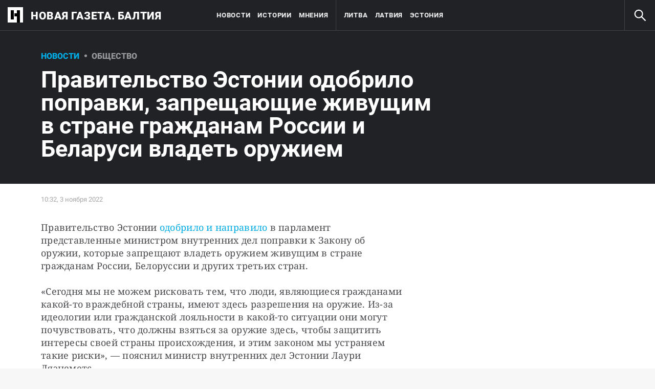

--- FILE ---
content_type: text/html; charset=utf-8
request_url: https://novayagazeta.ee/articles/2022/11/03/pravitelstvo-estonii-odobrilo-popravki-zapreshchaiushchie-zhivushchim-v-strane-grazhdanam-rossii-i-belarusi-vladet-oruzhiem-news
body_size: 33864
content:
<!DOCTYPE html>
<html itemscope="itemscope" itemtype="http://schema.org/WebSite" lang="ru" style="--appHeight:960px; --headerBottomPosition:60px;" xmlns="http://www.w3.org/1999/html"><head><script data-slug="2022/11/03/pravitelstvo-estonii-odobrilo-popravki-zapreshchaiushchie-zhivushchim-v-strane-grazhdanam-rossii-i-belarusi-vladet-oruzhiem-news" id="article-JSON-LD" type="application/ld+json">
    [
        {
            "@context": "https://schema.org",
            "@type": "BreadcrumbList",
            "itemListElement": [{"@type":"ListItem","position":1,"item":{"@id":"https://novayagazeta.ee","name":"Новая газета. Балтия"}},{"@type":"ListItem","position":2,"item":{"@id":"https://novayagazeta.ee/articles/2022/11/03/pravitelstvo-estonii-odobrilo-popravki-zapreshchaiushchie-zhivushchim-v-strane-grazhdanam-rossii-i-belarusi-vladet-oruzhiem-news","name":"Правительство Эстонии одобрило поправки, запрещающие живущим в стране гражданам России и Беларуси владеть оружием"}}]
        },
		{
			"@context": "https://schema.org/",
			"@type": "NewsArticle",
			"mainEntityOfPage": {
				"@type": "WebPage",
				"@id": "https://novayagazeta.ee/articles/2022/11/03/pravitelstvo-estonii-odobrilo-popravki-zapreshchaiushchie-zhivushchim-v-strane-grazhdanam-rossii-i-belarusi-vladet-oruzhiem-news#article"
			},
			"headline": "Правительство Эстонии одобрило поправки, запрещающие живущим в стране гражданам России и Беларуси владеть оружием",
			"alternativeHeadline": "",
			"articleBody": "Правительство Эстонии одобрило и направило в парламент представленные министром внутренних дел поправки к Закону об оружии, которые запрещают владеть оружием живущим в стране гражданам России, Белоруссии и других третьих стран. «Сегодня мы не можем рисковать тем, что люди, являющиеся гражданами какой-то враждебной страны, имеют здесь разрешения на оружие. Из-за идеологии или гражданской лояльности в какой-то ситуации они могут почувствовать, что должны взяться за оружие здесь, чтобы защитить интересы своей страны происхождения, и этим законом мы устраняем такие риски», — пояснил министр внутренних дел Эстонии Лаури Ляэнеметс. По данным министерства внутренних дел, изменение затронет около 1325 физических лиц, у которых в общей сложности около 3080 единиц оружия. Ограничения в большей мере коснутся живущих в республике граждане России и Беларуси. В соответствии с законопроектом, срок действия разрешений на оружие, выданных гражданам государств, которые не входят в Евросоюз и НАТО, истечет через год. После этого владельцы должны в течение одного года сдать свое оружие. Выдача новых разрешений на оружие после вступления закона в силу будет прекращена. Законопроект должен утвердить парламент. Ориентировочное время его вступления в силу — начало 2023 года. В конце сентября премьер-министр Эстонии Кая Каллас призвала изъять оружие у находящихся в стране россиян и белорусов. По ее мнению, граждане России и Беларуси с оружием на руках могут быть потенциальной угрозой безопасности Эстонии.",
			"text": "Правительство Эстонии одобрило и направило в парламент представленные министром внутренних дел поправки к Закону об оружии, которые запрещают владеть оружием живущим в стране гражданам России, Белоруссии и других третьих стран.",
			"keywords": "Эстония",
			"image": ["https://novayagazeta.ee/static/previews/2022/11/03/pravitelstvo-estonii-odobrilo-popravki-zapreshchaiushchie-zhivushchim-v-strane-grazhdanam-rossii-i-belarusi-vladet-oruzhiem-news.jpeg?v=-1"],
			"author": {
				"@type": "Organization",
				"name": "Новая газета. Балтия",
				"url": "https://novayagazeta.ee"
			},
			"publisher": {
				"@type": "Organization",
				"name": "Новая газета. Балтия",
				"logo": {
					"@type": "ImageObject",
					"url": "https://novayagazeta.ee/logo_apple_touch_icon_baltia.png",
					"width": 144,
					"height": 144
				}
			},
			"datePublished": "2022-11-03T10:32:00.000Z",
			"dateModified": "2022-11-03T10:32:00.000Z"
		}
	]</script><title>Правительство Эстонии одобрило поправки, запрещающие живущим в стране гражданам России и Беларуси владеть оружием — Новая газета. Балтия</title><meta charset="utf-8"/><meta content="width=device-width,initial-scale=1" name="viewport"/><link href="https://novayagazeta.ee/feed/rss" rel="alternate" title="Новая газета. Балтия" type="application/rss+xml"/><link href="/favicon.ico" rel="icon"/><link href="/logo_apple_touch_icon_baltia.png" rel="apple-touch-icon" sizes="180x180"/><link href="/favicon-baltia-32x32.png" rel="icon" sizes="32x32" type="image/png"/><link href="/favicon-baltia-16x16.png" rel="icon" sizes="16x16" type="image/png"/><link as="image" href="ic_mainLogo_baltia.svg" imagesizes="24x24" imagesrcset="/ic_mainLogo_baltia.svg" rel="preload" type="image/svg+xml"/><link as="image" href="ic_search_white_24dp_v3.svg" imagesizes="24x24" imagesrcset="/ic_search_white_24dp_v3.svg" rel="preload" type="image/svg+xml"/><link href="/manifest.json" rel="manifest"/><script>if("HyperRenderBot"!==window.navigator.userAgent){function gtag(){dataLayer.push(arguments)}!function(){var e=document.createElement("script");e.src="https://www.googletagmanager.com/gtag/js?id=G-DFW9HKBCJZ",e.defer=!0,document.head.appendChild(e)}(),window.dataLayer=window.dataLayer||[],gtag("js",new Date),gtag("config","G-DFW9HKBCJZ",{send_page_view:!1})}</script><script type="text/javascript">"HyperRenderBot"!==window.navigator.userAgent&&(!function(e,n){e[n]=e[n]||function(){(e[n].a=e[n].a||[]).push(arguments)},e[n].l=1*new Date}(window,"ym"),function(){var e=document.createElement("script");e.src="https://cdn.jsdelivr.net/npm/yandex-metrica-watch/tag.js",e.defer=!0,document.head.appendChild(e)}(),ym(88634180,"init",{clickmap:!0,trackLinks:!0,defer:!0,accurateTrackBounce:!0}))</script><noscript><div><img alt="" src="https://mc.yandex.ru/watch/88634180" style="position:absolute;left:-9999px"/></div></noscript><style>@font-face{font-family:Roboto;font-style:normal;font-weight:100;font-display:swap;src:url(/KFOkCnqEu92Fr1MmgVxMIzIFKw.woff2) format('woff2');unicode-range:U+0301,U+0400-045F,U+0490-0491,U+04B0-04B1,U+2116}@font-face{font-family:Roboto;font-style:normal;font-weight:100;font-display:swap;src:url(/KFOkCnqEu92Fr1MmgVxIIzIXKMny.woff2) format('woff2');unicode-range:U+0000-00FF,U+0131,U+0152-0153,U+02BB-02BC,U+02C6,U+02DA,U+02DC,U+2000-206F,U+2074,U+20AC,U+2122,U+2191,U+2193,U+2212,U+2215,U+FEFF,U+FFFD}@font-face{font-family:Roboto;font-style:normal;font-weight:300;font-display:swap;src:url(/KFOlCnqEu92Fr1MmSU5fABc4EsA.woff2) format('woff2');unicode-range:U+0301,U+0400-045F,U+0490-0491,U+04B0-04B1,U+2116}@font-face{font-family:Roboto;font-style:normal;font-weight:300;font-display:swap;src:url(/KFOlCnqEu92Fr1MmSU5fBBc4.woff2) format('woff2');unicode-range:U+0000-00FF,U+0131,U+0152-0153,U+02BB-02BC,U+02C6,U+02DA,U+02DC,U+0304,U+0308,U+0329,U+2000-206F,U+2074,U+20AC,U+2122,U+2191,U+2193,U+2212,U+2215,U+FEFF,U+FFFD}@font-face{font-family:Roboto;font-style:normal;font-weight:400;font-display:swap;src:url(/KFOmCnqEu92Fr1Mu5mxKKTU1Kvnz.woff2) format('woff2');unicode-range:U+0400-045F,U+0490-0491,U+04B0-04B1,U+2116}@font-face{font-family:Roboto;font-style:normal;font-weight:400;font-display:swap;src:url(/KFOmCnqEu92Fr1Mu4mxKKTU1Kg.woff2) format('woff2');unicode-range:U+0000-00FF,U+0131,U+0152-0153,U+02BB-02BC,U+02C6,U+02DA,U+02DC,U+2000-206F,U+2074,U+20AC,U+2122,U+2191,U+2193,U+2212,U+2215,U+FEFF,U+FFFD}@font-face{font-family:Roboto;font-style:normal;font-weight:500;font-display:swap;src:url(/KFOlCnqEu92Fr1MmEU9fABc4AMP6lbBP.woff2) format('woff2');unicode-range:U+0400-045F,U+0490-0491,U+04B0-04B1,U+2116}@font-face{font-family:Roboto;font-style:normal;font-weight:500;font-display:swap;src:url(/KFOlCnqEu92Fr1MmEU9fBBc4AMP6lQ.woff2) format('woff2');unicode-range:U+0000-00FF,U+0131,U+0152-0153,U+02BB-02BC,U+02C6,U+02DA,U+02DC,U+2000-206F,U+2074,U+20AC,U+2122,U+2191,U+2193,U+2212,U+2215,U+FEFF,U+FFFD}@font-face{font-family:Roboto;font-style:normal;font-weight:700;font-display:swap;src:url(/KFOlCnqEu92Fr1MmWUlfABc4EsA.woff2) format('woff2');unicode-range:U+0301,U+0400-045F,U+0490-0491,U+04B0-04B1,U+2116}@font-face{font-family:Roboto;font-style:normal;font-weight:700;font-display:swap;src:url(/KFOlCnqEu92Fr1MmWUlfBBc4.woff2) format('woff2');unicode-range:U+0000-00FF,U+0131,U+0152-0153,U+02BB-02BC,U+02C6,U+02DA,U+02DC,U+0304,U+0308,U+0329,U+2000-206F,U+2074,U+20AC,U+2122,U+2191,U+2193,U+2212,U+2215,U+FEFF,U+FFFD}@font-face{font-family:Roboto;font-style:normal;font-weight:900;font-display:swap;src:url(/KFOlCnqEu92Fr1MmYUtfABc4AMP6lbBP.woff2) format('woff2');unicode-range:U+0400-045F,U+0490-0491,U+04B0-04B1,U+2116}@font-face{font-family:Roboto;font-style:normal;font-weight:900;font-display:swap;src:url(/KFOlCnqEu92Fr1MmYUtfBBc4AMP6lQ.woff2) format('woff2');unicode-range:U+0000-00FF,U+0131,U+0152-0153,U+02BB-02BC,U+02C6,U+02DA,U+02DC,U+2000-206F,U+2074,U+20AC,U+2122,U+2191,U+2193,U+2212,U+2215,U+FEFF,U+FFFD}</style><link as="font" crossorigin="anonymous" href="/KFOlCnqEu92Fr1MmYUtfBBc4AMP6lQ.woff2" rel="preload" type="font/woff2"/><link as="font" crossorigin="anonymous" href="/KFOlCnqEu92Fr1MmSU5fABc4EsA.woff2" rel="preload" type="font/woff2"/><link as="font" crossorigin="anonymous" href="/KFOkCnqEu92Fr1MmgVxMIzIFKw.woff2" rel="preload" type="font/woff2"/><link as="font" crossorigin="anonymous" href="/KFOlCnqEu92Fr1MmWUlfABc4EsA.woff2" rel="preload" type="font/woff2"/><link as="font" crossorigin="anonymous" href="/KFOlCnqEu92Fr1MmSU5fBBc4.woff2" rel="preload" type="font/woff2"/><link as="font" crossorigin="anonymous" href="/KFOlCnqEu92Fr1MmYUtfABc4AMP6lbBP.woff2" rel="preload" type="font/woff2"/><link as="font" crossorigin="anonymous" href="/KFOlCnqEu92Fr1MmWUlfBBc4.woff2" rel="preload" type="font/woff2"/><link as="font" crossorigin="anonymous" href="/KFOlCnqEu92Fr1MmEU9fBBc4AMP6lQ.woff2" rel="preload" type="font/woff2"/><link as="font" crossorigin="anonymous" href="/KFOlCnqEu92Fr1MmEU9fABc4AMP6lbBP.woff2" rel="preload" type="font/woff2"/><link as="font" crossorigin="anonymous" href="/KFOmCnqEu92Fr1Mu4mxKKTU1Kg.woff2" rel="preload" type="font/woff2"/><link as="font" crossorigin="anonymous" href="/KFOmCnqEu92Fr1Mu5mxKKTU1Kvnz.woff2" rel="preload" type="font/woff2"/><link as="font" crossorigin="anonymous" href="/KFOkCnqEu92Fr1MmgVxIIzIXKMny.woff2" rel="preload" type="font/woff2"/><meta content="index,follow" name="robots"/><meta content="#ffffff" name="theme-color"/><meta content="summary_large_image" name="twitter:card"/><meta content="@novayabalt" name="twitter:site"/><meta content="@novayabalt" name="twitter:creator"/><meta content="no-referrer-when-downgrade" name="referrer"/><meta content="#ffffff" name="msapplication-TileColor"/><meta content="/logo_apple_touch_icon_baltia.png" name="msapplication-TileImage"/><style>body{margin:0 auto}</style><script>window.yaContextCb=window.yaContextCb||[]</script><script defer="defer" src="/static/js/client.5zbh8yum9fc.7e017675.chunk.js"></script><link as="font" crossorigin="anonymous" data-react-helmet="true" href="/ga6Kaw1J5X9T9RW6j9bNfFImbjC7XsdBMr8R.woff2" rel="preload" type="font/woff2"/><link as="font" crossorigin="anonymous" data-react-helmet="true" href="/ga6Kaw1J5X9T9RW6j9bNfFImajC7XsdBMg.woff2" rel="preload" type="font/woff2"/><link as="font" crossorigin="anonymous" data-react-helmet="true" href="/ga6Iaw1J5X9T9RW6j9bNfFMWaDq8fMVxMw.woff2" rel="preload" type="font/woff2"/><link as="font" crossorigin="anonymous" data-react-helmet="true" href="/ga6Iaw1J5X9T9RW6j9bNfFcWaDq8fMU.woff2" rel="preload" type="font/woff2"/><link as="font" crossorigin="anonymous" data-react-helmet="true" href="/ga6Law1J5X9T9RW6j9bNdOwzfROece9LOocoDg.woff2" rel="preload" type="font/woff2"/><link as="font" crossorigin="anonymous" data-react-helmet="true" href="/ga6Law1J5X9T9RW6j9bNdOwzfReece9LOoc.woff2" rel="preload" type="font/woff2"/><style data-react-helmet="true">
                    /* cyrillic */
                    @font-face {
                      font-family: 'Noto Serif';
                      font-style: italic;
                      font-weight: 400;
                      font-display: swap;
                      src: url(/ga6Kaw1J5X9T9RW6j9bNfFImbjC7XsdBMr8R.woff2) format('woff2');
                      unicode-range: U+0400-045F, U+0490-0491, U+04B0-04B1, U+2116;
                    }
                
                    /* latin */
                    @font-face {
                      font-family: 'Noto Serif';
                      font-style: italic;
                      font-weight: 400;
                      font-display: swap;
                      src: url(/ga6Kaw1J5X9T9RW6j9bNfFImajC7XsdBMg.woff2) format('woff2');
                      unicode-range: U+0000-00FF, U+0131, U+0152-0153, U+02BB-02BC, U+02C6, U+02DA, U+02DC, U+2000-206F, U+2074, U+20AC, U+2122, U+2191, U+2193, U+2212, U+2215, U+FEFF, U+FFFD;
                    }
                
                
                    /* cyrillic */
                    @font-face {
                      font-family: 'Noto Serif';
                      font-style: normal;
                      font-weight: 400;
                      font-display: swap;
                      src: url(/ga6Iaw1J5X9T9RW6j9bNfFMWaDq8fMVxMw.woff2) format('woff2');
                      unicode-range: U+0400-045F, U+0490-0491, U+04B0-04B1, U+2116;
                    }
                
                    /* latin */
                    @font-face {
                      font-family: 'Noto Serif';
                      font-style: normal;
                      font-weight: 400;
                      font-display: swap;
                      src: url(/ga6Iaw1J5X9T9RW6j9bNfFcWaDq8fMU.woff2) format('woff2');
                      unicode-range: U+0000-00FF, U+0131, U+0152-0153, U+02BB-02BC, U+02C6, U+02DA, U+02DC, U+2000-206F, U+2074, U+20AC, U+2122, U+2191, U+2193, U+2212, U+2215, U+FEFF, U+FFFD;
                    }
                
                    /* cyrillic */
                    @font-face {
                      font-family: 'Noto Serif';
                      font-style: normal;
                      font-weight: 700;
                      font-display: swap;
                      src: url(/ga6Law1J5X9T9RW6j9bNdOwzfROece9LOocoDg.woff2) format('woff2');
                      unicode-range: U+0400-045F, U+0490-0491, U+04B0-04B1, U+2116;
                    }
                
                    /* latin */
                    @font-face {
                      font-family: 'Noto Serif';
                      font-style: normal;
                      font-weight: 700;
                      font-display: swap;
                      src: url(/ga6Law1J5X9T9RW6j9bNdOwzfReece9LOoc.woff2) format('woff2');
                      unicode-range: U+0000-00FF, U+0131, U+0152-0153, U+02BB-02BC, U+02C6, U+02DA, U+02DC, U+2000-206F, U+2074, U+20AC, U+2122, U+2191, U+2193, U+2212, U+2215, U+FEFF, U+FFFD;
                    }
                    </style><link data-react-helmet="true" href="https://novayagazeta.ee/static/previews/2022/11/03/pravitelstvo-estonii-odobrilo-popravki-zapreshchaiushchie-zhivushchim-v-strane-grazhdanam-rossii-i-belarusi-vladet-oruzhiem-news.jpeg?v=-1" rel="image_src"/><link data-react-helmet="true" href="https://novayagazeta.ee/articles/2022/11/03/pravitelstvo-estonii-odobrilo-popravki-zapreshchaiushchie-zhivushchim-v-strane-grazhdanam-rossii-i-belarusi-vladet-oruzhiem-news" hreflang="ru" rel="alternate"/><link data-react-helmet="true" href="https://novayagazeta.ee/amp/articles/2022/11/03/pravitelstvo-estonii-odobrilo-popravki-zapreshchaiushchie-zhivushchim-v-strane-grazhdanam-rossii-i-belarusi-vladet-oruzhiem-news" rel="amphtml"/><link data-react-helmet="true" href="https://novayagazeta.ee/articles/2022/11/03/pravitelstvo-estonii-odobrilo-popravki-zapreshchaiushchie-zhivushchim-v-strane-grazhdanam-rossii-i-belarusi-vladet-oruzhiem-news" rel="canonical"/><meta content="Новая газета. Балтия" data-react-helmet="true" property="og:site_name"/><meta content="ru_RU" data-react-helmet="true" property="og:locale"/><meta content="ru" data-react-helmet="true" http-equiv="Content-language"/><meta content="article" data-react-helmet="true" property="og:type"/><meta content="https://novayagazeta.ee/static/previews/2022/11/03/pravitelstvo-estonii-odobrilo-popravki-zapreshchaiushchie-zhivushchim-v-strane-grazhdanam-rossii-i-belarusi-vladet-oruzhiem-news.jpeg?v=-1" data-react-helmet="true" itemprop="image"/><meta content="https://novayagazeta.ee/static/previews/2022/11/03/pravitelstvo-estonii-odobrilo-popravki-zapreshchaiushchie-zhivushchim-v-strane-grazhdanam-rossii-i-belarusi-vladet-oruzhiem-news.jpeg?v=-1" data-react-helmet="true" name="twitter:image"/><meta content="https://novayagazeta.ee/static/previews/2022/11/03/pravitelstvo-estonii-odobrilo-popravki-zapreshchaiushchie-zhivushchim-v-strane-grazhdanam-rossii-i-belarusi-vladet-oruzhiem-news.jpeg?v=-1" data-react-helmet="true" property="og:image"/><meta content="1200" data-react-helmet="true" property="og:image:width"/><meta content="630" data-react-helmet="true" property="og:image:height"/><meta content="Правительство Эстонии одобрило поправки, запрещающие живущим в стране гражданам России и Беларуси владеть оружием — Новая газета. Балтия" data-react-helmet="true" property="og:long_title"/><meta content="Правительство Эстонии одобрило поправки, запрещающие живущим в стране гражданам России и Беларуси владеть оружием — Новая газета. Балтия" data-react-helmet="true" name="twitter:title"/><meta content="Правительство Эстонии одобрило поправки, запрещающие живущим в стране гражданам России и Беларуси владеть оружием — Новая газета. Балтия" data-react-helmet="true" property="og:title"/><meta content="Правительство Эстонии одобрило и направило в парламент представленные министром внутренних дел поправки к Закону об оружии, которые запрещают владеть оружием живущим в стране гражданам России, Белоруссии и других третьих стран." data-react-helmet="true" name="twitter:description"/><meta content="Правительство Эстонии одобрило и направило в парламент представленные министром внутренних дел поправки к Закону об оружии, которые запрещают владеть оружием живущим в стране гражданам России, Белоруссии и других третьих стран." data-react-helmet="true" name="description"/><meta content="Правительство Эстонии одобрило и направило в парламент представленные министром внутренних дел поправки к Закону об оружии, которые запрещают владеть оружием живущим в стране гражданам России, Белоруссии и других третьих стран." data-react-helmet="true" property="og:description"/><meta content="https://novayagazeta.ee/articles/2022/11/03/pravitelstvo-estonii-odobrilo-popravki-zapreshchaiushchie-zhivushchim-v-strane-grazhdanam-rossii-i-belarusi-vladet-oruzhiem-news" data-react-helmet="true" property="og:url"/><meta content="https://novayagazeta.ee/articles/2022/11/03/pravitelstvo-estonii-odobrilo-popravki-zapreshchaiushchie-zhivushchim-v-strane-grazhdanam-rossii-i-belarusi-vladet-oruzhiem-news" data-react-helmet="true" name="url"/><meta content="https://novayagazeta.ee/articles/2022/11/03/pravitelstvo-estonii-odobrilo-popravki-zapreshchaiushchie-zhivushchim-v-strane-grazhdanam-rossii-i-belarusi-vladet-oruzhiem-news" data-react-helmet="true" name="identifier-URL"/><meta content="Эстония" data-react-helmet="true" name="keywords"/><meta content="1667471520000" data-react-helmet="true" property="article:published_time"/><meta content="Новости" data-react-helmet="true" name="genre"/><style type="text/css">.transform-component-module_wrapper__7HFJe {
  position: relative;
  width: -moz-fit-content;
  width: fit-content;
  height: -moz-fit-content;
  height: fit-content;
  overflow: hidden;
  -webkit-touch-callout: none; /* iOS Safari */
  -webkit-user-select: none; /* Safari */
  -khtml-user-select: none; /* Konqueror HTML */
  -moz-user-select: none; /* Firefox */
  -ms-user-select: none; /* Internet Explorer/Edge */
  user-select: none;
  margin: 0;
  padding: 0;
}
.transform-component-module_content__uCDPE {
  display: flex;
  flex-wrap: wrap;
  width: -moz-fit-content;
  width: fit-content;
  height: -moz-fit-content;
  height: fit-content;
  margin: 0;
  padding: 0;
  transform-origin: 0% 0%;
}
.transform-component-module_content__uCDPE img {
  pointer-events: none;
}
</style><style>:root { --toastify-color-light:#fff; --toastify-color-dark:#121212; --toastify-color-info:#3498db; --toastify-color-success:#07bc0c; --toastify-color-warning:#f1c40f; --toastify-color-error:#e74c3c; --toastify-color-transparent:hsla(0,0%,100%,0.7); --toastify-icon-color-info:var(--toastify-color-info); --toastify-icon-color-success:var(--toastify-color-success); --toastify-icon-color-warning:var(--toastify-color-warning); --toastify-icon-color-error:var(--toastify-color-error); --toastify-toast-width:320px; --toastify-toast-background:#fff; --toastify-toast-min-height:64px; --toastify-toast-max-height:800px; --toastify-font-family:sans-serif; --toastify-z-index:9999; --toastify-text-color-light:#757575; --toastify-text-color-dark:#fff; --toastify-text-color-info:#fff; --toastify-text-color-success:#fff; --toastify-text-color-warning:#fff; --toastify-text-color-error:#fff; --toastify-spinner-color:#616161; --toastify-spinner-color-empty-area:#e0e0e0; --toastify-color-progress-light:linear-gradient(90deg,#4cd964,#5ac8fa,#007aff,#34aadc,#5856d6,#ff2d55); --toastify-color-progress-dark:#bb86fc; --toastify-color-progress-info:var(--toastify-color-info); --toastify-color-progress-success:var(--toastify-color-success); --toastify-color-progress-warning:var(--toastify-color-warning); --toastify-color-progress-error:var(--toastify-color-error); }:root { --sansSerif:"Roboto",sans-serif; --serif:"Noto Serif",serif; --emojiFont:"Noto Color Emoji",Verdana,Tahoma; --robotoFlex:"Roboto Flex",sans-serif; --mainColor:#00ace5; --greenColor:#0e8e7e; --secondaryColor:#bf381d; --darkColor:#212226; --textColor:#494a4d; --textColorFooter:#8b8c8c; --secondColor:#a6a6a6; --whiteColor:#fff; --fieldColor:#f0f1f2; --stripesColor:#e3e4e5; --lightDarkColor:#979899; --borderColor:#e6e6e6; --borderColorDarkTheme:#434343; --borderColorWhiteTheme:#f0f0f0; --lightGray:#d5d9e0; --lighterSecond:#f7f7f7; --donateColor:#ffed26; --lightestSecond:#e7e7e7; --boxShadowColor:hsla(0,0%,80%,0.25); --transparentWhiteColor:hsla(0,0%,100%,0.1); --transparentDarkColor:rgba(0,0,0,0.1); --gradient:linear-gradient(90deg,#00ace5,#2077bb 50%); --grayBlue:#4d505c; --minWidth:320px; --headerHeight:60px; --grayDots:url(data\:image\/gif\;base64\,R0lGODlhBQAFAPAAAEtNUAAAACH5BAEAAAEALAAAAAAFAAUAAAIFRI6piwUAOw\=\=); --blueDots:url(data\:image\/svg\+xml\;base64\,PHN2ZyB4bWxucz0iaHR0cDovL3d3dy53My5vcmcvMjAwMC9zdmciIHdpZHRoPSI1IiBoZWlnaHQ9IjUiPjxjaXJjbGUgZmlsbD0iIzAwYWNlNSIgY3g9IjIuNSIgY3k9IjIuNSIgcj0iLjUiLz48L3N2Zz4\=); }body, html { background: var(--lighterSecond); box-sizing: border-box; font-family: var(--sansSerif); height: 100%; min-width: var(--minWidth); width: 100%; }*, ::after, ::before { -webkit-tap-highlight-color: rgba(0, 0, 0, 0); box-sizing: inherit; }body { -webkit-font-smoothing: antialiased; }.ng-root { height: 100%; max-width: 100%; }figure { margin: 0px; }a { outline: 0px; text-decoration: none; }button { border-radius: 0px; cursor: pointer; padding: 0px; }button, input { background-color: transparent; border: 0px; box-shadow: none; display: block; outline: 0px; }input { appearance: none; border-radius: 0px; }input[type="number"] { }.M4hWm { min-height: 100%; }.FGfPO { display: flex; flex-flow: wrap; margin: 0px auto; max-width: 1366px; position: relative; width: 100%; }@media screen and (max-width: 1365px) { .FGfPO { padding: 0px 15px; } }@media screen and (max-width: 1023px) { .FGfPO { padding: initial; } }.uM2k1 { display: flex; margin-top: 30px; }@media screen and (max-width: 1365px) { .uM2k1 { margin-left: 100px; } }@media screen and (min-width: 1200px) { .uM2k1 { flex: 0 0 300px; } }@media screen and (max-width: 1200px) and (min-width: 961px) { .uM2k1 { flex: 0 0 280px; } }@media screen and (max-width: 960px) { .uM2k1 { display: none; } }.RyxFl { align-items: center; border-radius: 20px; cursor: pointer; display: flex; font-family: var(--sansSerif); height: 45px; justify-content: center; padding: 0px 12px; position: relative; }.RyxFl span { color: var(--whiteColor); font-size: 15px; font-weight: 600; line-height: 22px; text-transform: uppercase; }.Wrgic { background: var(--mainColor); }.DgkSP { height: 24px; left: 50%; position: absolute; top: 50%; transform: translate(-50%, -50%); }.DgkSP, .M3902 { opacity: 0; }.td8rx { overflow: hidden; position: relative; width: 100%; }.td8rx img { height: auto; left: 0px; object-fit: contain; position: absolute; top: 0px; width: 100%; }.uAYmB { padding-top: 56.25%; }.NIPUi { background-color: var(--darkColor); }.qJDJT { color: var(--textColorFooter); display: block; font-size: 15px; line-height: 20px; margin: 0px auto; max-width: 1160px; padding: 30px 20px; width: 100%; }@media screen and (max-width: 1023px) { .qJDJT { padding: 30px 10px; } }@media screen and (max-width: 1200px) { .qJDJT { font-size: 13px; line-height: 15px; padding-top: 10px; } }.qJDJT a { color: var(--textColorFooter); font-size: 15px; line-height: 20px; transition: color 0.3s ease 0s; }@media screen and (max-width: 1200px) { .qJDJT a { font-size: 13px; line-height: 15px; } }.bFZrK { align-items: center; display: flex; }.EKVQq { background-color: var(--darkColor); border-bottom: 1px solid var(--borderColorDarkTheme); display: flex; font-size: 0px; justify-content: space-between; white-space: nowrap; width: 100%; }@media print { .EKVQq { display: none; } }.SkxQj { border-left: 1px solid var(--borderColorDarkTheme); }.BJnKa { background-color: var(--darkColor); display: block; max-height: 59px; padding-right: 10px; user-select: none; z-index: 20; }.PCzIE, .WYYUY { display: inline-block; position: relative; vertical-align: top; }.PCzIE { height: 58px; width: var(--headerHeight); }.ngJjO { height: 30px; left: 50%; margin: -15px 0px 0px -15px; position: absolute; top: 50%; width: 30px; }.WYYUY { color: var(--whiteColor); font-size: 21px; font-weight: 900; letter-spacing: 0.03em; line-height: 62px; text-transform: uppercase; }@media screen and (max-width: 720px) { .WYYUY { display: none; } }.xepy1 { height: var(--headerHeight); left: 50%; max-width: min-content; position: absolute; text-align: center; transform: translateX(-50%); transition: opacity 0.3s ease 0s; white-space: nowrap; width: 100%; will-change: opacity; z-index: 10; }@media screen and (max-width: 1023px) { .xepy1 { display: none; } }.MAsWL, .WDsjr, .u5AmU { display: inline-block; height: var(--headerHeight); vertical-align: top; }.MAsWL { padding-inline-start: 0px; }@media (min-width: 1023px) and (max-width: 1365px) { .MAsWL { padding-left: 24px; } }@media screen and (min-width: 1366px) { .u5AmU:not(:last-child) { margin-right: 40px; } }@media screen and (max-width: 1366px) { .u5AmU { margin-right: 14px; } }.WDsjr { color: var(--whiteColor); font-size: 13px; font-weight: 700; letter-spacing: 0.06em; line-height: 60px; text-transform: uppercase; transition: color 0.3s ease 0s; will-change: color; }@media (max-width: 1225px) { .WDsjr { font-size: 10px; } }.ulZqv > li:nth-child(4) { border-left: 1px solid var(--borderColorDarkTheme); padding-left: 40px; }@media screen and (max-width: 1365px) { .ulZqv > li:nth-child(4) { padding-left: 15px; } }.h6Fvh { align-items: center; border-left: 1px solid var(--borderColorDarkTheme); cursor: pointer; display: flex; height: var(--headerHeight); justify-content: center; width: var(--headerHeight); z-index: 20; }@media screen and (min-width: 1200px) { .h6Fvh { transition: opacity 0.3s ease 0s; will-change: opacity; } }@media screen and (max-width: 1200px) { .h6Fvh { border-left: 0px; } }@media screen and (max-width: 720px) { .h6Fvh { border-left: 1px solid var(--borderColorDarkTheme); border-right: 1px solid var(--borderColorDarkTheme); transition: opacity 0.3s ease 0s; will-change: opacity; } }.skaaY { fill: var(--whiteColor); color: var(--whiteColor); transition: fill 0.3s ease 0s; will-change: fill; height: 30px !important; width: 30px !important; }@media screen and (max-width: 720px) { .skaaY { height: 26px !important; width: 26px !important; } }.tjtZd { height: var(--headerHeight); left: 0px; position: sticky; top: 0px; transition: top 0.3s ease 0s; z-index: 1299; }.Tj58D { background-color: var(--lighterSecond); width: 100%; }.RQI3v { background: rgb(240, 242, 245); border-top: 2px solid var(--mainColor); bottom: 0px; left: 0px; padding: 25px; position: fixed; right: 0px; z-index: 99999; }@media screen and (max-width: 1023px) { .RQI3v { padding: 25px 15px; } }.iCinC { color: var(--darkColor); font-family: var(--sansSerif); font-size: 16px; letter-spacing: 0.04em; line-height: 24px; margin: 0px auto; max-width: 1356px; position: relative; width: 100%; }@media screen and (max-width: 400px) { .iCinC { font-size: 14px; line-height: 22px; } }.MJ61b { color: var(--darkColor); cursor: pointer; text-decoration: underline; transition: color 0.3s ease 0s; }.n85pC { align-items: center; cursor: pointer; display: flex; height: 100%; justify-content: flex-end; padding-right: 12px; position: absolute; right: 0px; top: 0px; width: 50px; }.n85pC > img { height: 24px; width: 24px; }.FKnqR { display: none; }@media screen and (max-width: 600px) { .FKnqR { display: block; } }.Vs9Vf { align-items: center; color: var(--mainColor); cursor: default; display: flex; flex: 1 1 100%; font-weight: 900; opacity: 1; text-transform: uppercase; transition: opacity 0.3s ease 0s; width: 80%; }.article-page .Vs9Vf { font-size: 16px; }@media screen and (max-width: 720px) { .Vs9Vf { display: block; } }.nYHH9 { margin-left: 24px; position: relative; }.nYHH9::before { background-color: var(--lightDarkColor); border-radius: 50%; content: ""; display: block; height: 5px; left: -14.5px; position: absolute; top: 48%; transform: translateY(-50%); width: 5px; }.Rai3O { color: var(--lightDarkColor); }.xK9Tb { color: var(--mainColor); }.FUQDS { color: var(--secondColor); cursor: default; display: inline-block; font-size: 13px; line-height: 16px; min-height: 13px; min-width: 100px; opacity: 1; position: relative; z-index: 3; }.V0Uy9 { background-color: transparent; border: 1px solid rgba(33, 34, 38, 0.5); border-radius: 15px; color: rgb(24, 30, 44); font-family: var(--sansSerif); font-size: 17px; font-weight: 400; padding: 9px 12px; text-align: center; transition: all 125ms ease-in-out 0s; }.H5nPq { background-color: var(--mainColor); border-color: var(--mainColor); color: rgb(255, 255, 255); }.AUL9B { display: grid; grid-template-columns: repeat(2, 1fr); row-gap: 20px; width: 100%; }.BDGPZ:first-child { border-bottom-right-radius: 0px; border-top-right-radius: 0px; }.BDGPZ:nth-child(2) { border-bottom-left-radius: 0px; border-top-left-radius: 0px; }.y4KMp { display: grid; grid-template-columns: repeat(2, 1fr); row-gap: 20px; width: 100%; }.kjWUJ:first-child { border-bottom-right-radius: 0px; border-top-right-radius: 0px; }.kjWUJ:nth-child(2) { border-bottom-left-radius: 0px; border-top-left-radius: 0px; }.uMQaM { border: 1px solid rgba(33, 34, 38, 0.5); border-radius: 15px; color: rgb(24, 30, 44); font-size: 17px; font-weight: 400; padding: 9px 12px; transition: all 125ms ease-in-out 0s; }.fBBDH { display: grid; gap: 9px; grid-template-columns: repeat(3, 1fr); }.w7FmM.w7FmM { grid-column: span 2 / auto; text-align: center; }.NawhR { background-color: rgb(247, 247, 247); border-radius: 15px; max-width: 763px; padding: 50px 57px; width: 100%; }.NawhR p { margin: 0px; }@media screen and (max-width: 720px) { .NawhR { padding: 20px; } }@media screen and (max-width: 720px) { .NawhR .L327w { flex-direction: column; gap: 24px; } }@media screen and (max-width: 720px) { .NawhR .GoCAn { gap: 15px; } }@media screen and (max-width: 720px) { .NawhR .Bflho { gap: 16px; } }@media screen and (max-width: 720px) { .NawhR .Bflho p { font-size: 25px; line-height: 28px; } }.GoCAn { flex-direction: column; }.GoCAn, .L327w { display: flex; gap: 30px; }.L327w { flex-wrap: nowrap; }.Bflho { display: flex; flex-direction: column; gap: 24px; }.Bflho p { color: rgb(67, 67, 67); font-size: 36px; font-weight: 900; line-height: 40px; }.Bflho span { color: rgb(24, 30, 44); font-family: var(--serif); font-size: 12px; line-height: 17px; }@media screen and (max-height: 700px) { .Bflho span { display: none; } }.yJrFi { display: flex; flex: 0 0 54%; flex-direction: column; gap: 12px; }.GDPT1 { color: rgb(33, 34, 38); font-family: var(--serif); font-size: 12px; line-height: 17px; text-align: center; }.GDPT1 a { color: currentcolor; font-weight: 700; transition: all 125ms ease-in-out 0s; }.GDPT1 a:not([href*="mailto:" i]) { font-weight: 400; text-decoration: underline; }.GIjDd.GIjDd { margin-top: 15px; width: 100%; }.GIjDd.GIjDd, .SinI5 { border-radius: 15px; height: 40px; }.SinI5 { border: 1px solid rgba(33, 34, 38, 0.5); padding: 9px 13px; transition: all 125ms ease-in-out 0s; }.dwLlc { box-sizing: border-box; margin-left: 10px; margin-right: 10px; overflow: hidden; padding-bottom: 20px; }.dwLlc, .dwLlc iframe { position: relative; width: 100%; }.li9BN { border: 1px solid var(--borderColor); border-radius: 4px; margin: 10px 0px; max-width: 710px; padding: 25px 35px 30px; position: relative; width: 100%; }@media screen and (max-width: 720px) { .li9BN { padding: 30px 15px; } }.Mo4Cr { margin: 15px 0px; }.IdVrb { background: transparent; height: 100%; left: 0px; position: absolute; top: 0px; transition: background 0.3s ease 0s; width: 100%; z-index: 9; }.pzkmD { border-bottom: 1px solid var(--borderColor); color: var(--secondaryColor); font-size: 20px; font-weight: 500; letter-spacing: 0.5px; line-height: 33px; margin: 0px 0px 30px; padding: 0px 0px 10px; text-align: center; text-transform: uppercase; }.K7VmK { margin-top: 30px; }.ip5Wr { height: 0px; }.z63nw { display: grid; gap: 28px; grid-template-columns: 0.8fr 1fr; }@media screen and (max-width: 720px) { .z63nw { display: flex; flex-direction: column; gap: 20px; grid-template-columns: none; } }.CF5AV { color: var(--darkColor); font-size: 21px; font-weight: 700; line-height: 25px; margin: 0px; }.MLp2x { color: var(--darkColor); font-size: 16px; line-height: 20px; margin: 0px; padding-top: 10px; }.n42RG { color: var(--textColor); font-family: var(--serif); font-size: 18px; font-weight: 400; }.n42RG p { letter-spacing: 0.015em; line-height: 25px; margin: 0px 0px 25px; white-space: pre-wrap; }.n42RG a { color: var(--mainColor); }.rqfVo { display: flex; flex-direction: row; justify-content: space-between; }.cnFU2 { align-self: flex-start; flex-grow: 1; margin-right: 50px; max-width: 710px; }@media (max-width: 810px) { .cnFU2 { margin: 0px auto; max-width: none; width: 100%; } }.IlK7m { display: block; flex-grow: 1; height: 100%; margin-top: 0px; padding-bottom: 20px; z-index: 100; }.baltia-theme .IlK7m { left: 0px; position: sticky; top: 60px; }@media (min-width: 1023px) and (max-width: 1365px) { .IlK7m { margin-left: 0px; } }@media (max-width: 1200px) { .IlK7m { display: none; } }.m9LbJ { display: flex; justify-content: space-between; padding: 19px 0px; }@media screen and (max-width: 1023px) { .DndFC { margin-right: 65px; max-width: 900px; } }.A2fwa { display: none; }@media (max-width: 509px) { .A2fwa { display: block; } }.IYiTf { line-height: 18px; }.qrl7q { margin: 0px auto; max-width: 1205px; overflow: hidden; overflow-wrap: break-word; }@media screen and (max-width: 1023px) { .qrl7q { text-align: left; } }.LP5X9 { color: var(--whiteColor); font-size: 45px; font-weight: 600; line-height: 45px; margin: 0.3em 0px 0.15em; max-width: 70%; text-align: left; }@media screen and (max-width: 1023px) { .LP5X9 { font-size: 32px; font-weight: 900; line-height: 35px; max-width: 90%; } }@media screen and (max-width: 720px) { .LP5X9 { font-size: 28px; line-height: 32px; } }.OP32o { background: var(--darkColor); border-bottom: 1px solid var(--borderColorWhiteTheme); overflow: hidden; padding: 40px 15px; width: 100%; }@media (max-width: 425px) { .OP32o { padding-left: 15px; padding-right: 15px; } }.lzTZ9 { margin: 0px auto; max-width: 1120px; position: relative; width: 100%; }@media screen and (max-width: 509px) { .qrl7q { padding-top: 0px; width: 100%; } }@media screen and (max-width: 509px) { .OP32o { padding-bottom: 20px; } }@media screen and (max-width: 509px) { .lzTZ9 { text-align: left; } }.UaHkd { height: 5px; left: 0px; position: fixed; top: 0px; width: 100%; z-index: 1298; }@media screen and (max-width: 720px) { .UaHkd { background-color: rgb(255, 255, 255); } }.d2Rwq { background: var(--mainColor); height: 5px; left: 0px; position: fixed; top: 0px; transition: top 0.18s ease 0s; z-index: 7001; }.a5XWy { align-items: center; display: flex; }.a5XWy span { cursor: pointer; }.pYjuh { margin-left: 10px; }.pYjuh img { height: 24px; width: 24px; }@media screen and (max-width: 720px) { .pYjuh { display: none; } }.nsGee img { height: 20px; width: 20px; }@media screen and (max-width: 720px) { .nsGee img { margin-left: 0px; } }.xm8OQ { display: flex; height: auto; justify-content: right; margin: 0px 10px 20px 0px; max-width: 710px; position: relative; }@media (max-width: 435px) { .xm8OQ { width: 100%; } }.K87Qn { margin: 20px 0px; max-width: 710px; }.dpH9q, .hlFOt { float: none; width: 100%; }.jNghn { margin-right: 50px; width: 100%; }@media screen and (max-width: 1365px) { .jNghn { margin-right: 0px; } }@media screen and (max-width: 509px) { .jNghn { margin: 0px auto; } }.gbyBP.gbyBP { background: var(--whiteColor); overflow-wrap: break-word; padding: 0px 123px 20px; }@media screen and (max-width: 1365px) { .gbyBP.gbyBP { padding: 0px 15px; } }.YM6Df { margin-bottom: 15px; width: 100%; }@media (min-width: 1023px) and (max-width: 1365px) { .YM6Df { margin: 0px auto 15px; max-width: 1120px; width: 100%; } }.aCP2d { align-items: center; display: flex; flex-direction: column; justify-content: flex-start; width: 100%; }@media (min-width: 1023px) and (max-width: 1365px) { .aCP2d { margin: 0px auto; max-width: 1120px; width: 100%; } }.aGpoG { display: flex; flex-direction: row; width: 100%; }.RIZGY { align-items: center; display: flex; flex-direction: column; width: 100%; }@media (max-width: 830px) { .hjhlE { display: none; } }.UHyKU { display: none; }@media (max-width: 830px) { .UHyKU { display: block; } }.kUhLY { display: none; }@media (max-width: 480px) { .kUhLY { bottom: 0px; display: block; margin-bottom: -9px; position: sticky; width: calc(100% + 20px); } }</style></head><body><script id="__SERVER_DATA__" type="application/json">%7B%22mutations%22%3A%5B%5D%2C%22queries%22%3A%5B%7B%22state%22%3A%7B%22data%22%3A%7B%22terms%22%3A%5B%7B%22type%22%3A%22text%22%2C%22data%22%3A%22%3Cul%3E%5Cn%20%20%3Cli%3E%3Cstrong%3E%D0%92%D0%BB%D0%B0%D0%B4%D0%B5%D0%BB%D1%8C%D1%86%D0%B5%D0%BC%20%D0%BE%D0%BD%D0%BB%D0%B0%D0%B9%D0%BD-%D0%B8%D0%B7%D0%B4%D0%B0%D0%BD%D0%B8%D1%8F%20%C2%AB%D0%9D%D0%BE%D0%B2%D0%B0%D1%8F%20%D0%B3%D0%B0%D0%B7%D0%B5%D1%82%D0%B0%20%E2%80%94%26nbsp%3B%D0%91%D0%B0%D0%BB%D1%82%D0%B8%D1%8F%C2%BB%20%3C%2Fstrong%3E%D0%B8%20%D0%B0%D1%81%D1%81%D0%BE%D1%86%D0%B8%D0%B8%D1%80%D0%BE%D0%B2%D0%B0%D0%BD%D0%BD%D1%8B%D1%85%20%D1%81%20%D0%BD%D0%B8%D0%BC%20%D0%B8%D0%BD%D1%82%D0%B5%D1%80%D0%BD%D0%B5%D1%82-%D1%81%D0%B0%D0%B9%D1%82%D0%BE%D0%B2%20%3Ca%20href%3D%5C%22http%3A%2F%2Fwww.novayagazeta.ee%5C%22%3Ewww.novayagazeta.ee%3C%2Fa%3E%2C%20%3Ca%20href%3D%5C%22http%3A%2F%2Fwww.novayagazeta.lv%5C%22%3Ewww.novayagazeta.lv%3C%2Fa%3E%20%D0%B8%20%3Ca%20href%3D%5C%22http%3A%2F%2Fwww.novayagazeta.lt%5C%22%3Ewww.novayagazeta.lt%3C%2Fa%3E%20%D1%8F%D0%B2%D0%BB%D1%8F%D0%B5%D1%82%D1%81%D1%8F%20%D0%BE%D1%82%D0%BA%D1%80%D1%8B%D1%82%D0%BE%D0%B5%20%D0%BE%D0%B1%D1%8A%D0%B5%D0%B4%D0%B8%D0%BD%D0%B5%D0%BD%D0%B8%D0%B5%20Avatud%20%C3%9Chendus%20INFORMBUREAU%20(%D1%80%D0%B5%D0%B3%D0%B8%D1%81%D1%82%D1%80%D0%B0%D1%86%D0%B8%D0%BE%D0%BD%D0%BD%D1%8B%D0%B9%20%D0%BA%D0%BE%D0%B4%20%E2%80%94%26nbsp%3B80376831).%20%D0%9E%D1%82%D0%BA%D1%80%D1%8B%D1%82%D0%BE%D0%B5%20%D0%BE%D0%B1%D1%8A%D0%B5%D0%B4%D0%B8%D0%BD%D0%B5%D0%BD%D0%B8%D0%B5%20INFORMBUREAU%20%D0%BF%D0%BE%D0%B4%D0%B4%D0%B5%D1%80%D0%B6%D0%B8%D0%B2%D0%B0%D0%B5%D1%82%20%D0%B8%20%D0%BA%D0%BE%D0%BE%D1%80%D0%B4%D0%B8%D0%BD%D0%B8%D1%80%D1%83%D0%B5%D1%82%20%D1%80%D0%B0%D0%B1%D0%BE%D1%82%D1%83%20%D1%8D%D1%82%D0%B8%D1%85%20%D1%81%D0%B0%D0%B9%D1%82%D0%BE%D0%B2.%3C%2Fli%3E%5Cn%20%20%3Cli%3E%3Cstrong%3E%D0%94%D0%B8%D1%80%D0%B5%D0%BA%D1%82%D0%BE%D1%80%20%3C%2Fstrong%3EAvatud%20%C3%9Chendus%20INFORMBUREAU%20%E2%80%94%26nbsp%3B%D0%9C%D0%B0%D1%80%D0%B8%D1%8F%20%D0%95%D0%BF%D0%B8%D1%84%D0%B0%D0%BD%D0%BE%D0%B2%D0%B0.%3C%2Fli%3E%5Cn%20%20%3Cli%3E%3Cstrong%3E%D0%93%D0%BB%D0%B0%D0%B2%D0%BD%D1%8B%D0%B9%20%D1%80%D0%B5%D0%B4%D0%B0%D0%BA%D1%82%D0%BE%D1%80%20%C2%AB%D0%9D%D0%BE%D0%B2%D0%BE%D0%B9%20%D0%B3%D0%B0%D0%B7%D0%B5%D1%82%D1%8B%20%E2%80%94%26nbsp%3B%D0%91%D0%B0%D0%BB%D1%82%D0%B8%D1%8F%C2%BB%3C%2Fstrong%3E%20%E2%80%94%26nbsp%3B%D0%AF%D0%BD%D0%B0%20%D0%9B%D0%B5%D1%88%D0%BA%D0%BE%D0%B2%D0%B8%D1%87.%3C%2Fli%3E%5Cn%20%20%3Cli%3E%3Cstrong%3E%D0%90%D0%B4%D1%80%D0%B5%D1%81%3A%26nbsp%3B%3C%2Fstrong%3EHarju%20maakond%2C%20Tallinn%2C%20Kesklinna%20linnaosa%2C%20P%C3%A4rnu%20mnt%2067a%2C%2010134.%3C%2Fli%3E%5Cn%20%20%3Cli%3E%3Cstrong%3E%D0%90%D0%B4%D1%80%D0%B5%D1%81%20%D1%8D%D0%BB%D0%B5%D0%BA%D1%82%D1%80%D0%BE%D0%BD%D0%BD%D0%BE%D0%B9%20%D0%BF%D0%BE%D1%87%D1%82%D1%8B%3A%3C%2Fstrong%3E%20info%40novayagazeta.ee%3C%2Fli%3E%5Cn%3C%2Ful%3E%5Cn%3Cp%3E%D0%92%D1%81%D0%B5%20%D1%82%D0%B5%D0%BA%D1%81%D1%82%D0%BE%D0%B2%D1%8B%D0%B5%20%D0%B8%20%D0%B2%D0%B8%D0%B4%D0%B5%D0%BE%D0%BC%D0%B0%D1%82%D0%B5%D1%80%D0%B8%D0%B0%D0%BB%D1%8B%2C%20%D1%80%D0%B0%D0%B7%D0%BC%D0%B5%D1%89%D0%B5%D0%BD%D0%BD%D1%8B%D0%B5%20%D0%BD%D0%B0%20%D1%81%D0%B0%D0%B9%D1%82%D0%B0%D1%85%20%3Ca%20href%3D%5C%22http%3A%2F%2Fwww.novayagazeta.ee%5C%22%3Ewww.novayagazeta.ee%3C%2Fa%3E%2C%20%3Ca%20href%3D%5C%22http%3A%2F%2Fwww.novayagazeta.lv%5C%22%3Ewww.novayagazeta.lv%3C%2Fa%3E%20%D0%B8%20%3Ca%20href%3D%5C%22http%3A%2F%2Fwww.novayagazeta.lt%5C%22%3Ewww.novayagazeta.lt%3C%2Fa%3E%2C%20%D1%8F%D0%B2%D0%BB%D1%8F%D1%8E%D1%82%D1%81%D1%8F%20%D0%BE%D0%B1%D1%8A%D0%B5%D0%BA%D1%82%D0%BE%D0%BC%20%D0%B0%D0%B2%D1%82%D0%BE%D1%80%D1%81%D0%BA%D0%BE%D0%B3%D0%BE%20%D0%BF%D1%80%D0%B0%D0%B2%D0%B0%20Avatud%20%C3%9Chendus%20INFORMBUREAU.%20%D0%A7%D0%B0%D1%81%D1%82%D0%B8%D1%87%D0%BD%D0%B0%D1%8F%20%D0%BF%D1%83%D0%B1%D0%BB%D0%B8%D0%BA%D0%B0%D1%86%D0%B8%D1%8F%20(%D1%86%D0%B8%D1%82%D0%B8%D1%80%D0%BE%D0%B2%D0%B0%D0%BD%D0%B8%D0%B5)%20%D0%BE%D0%BF%D1%83%D0%B1%D0%BB%D0%B8%D0%BA%D0%BE%D0%B2%D0%B0%D0%BD%D0%BD%D1%8B%D1%85%20%D0%BD%D0%B0%20%D1%8D%D1%82%D0%B8%D1%85%20%D1%81%D0%B0%D0%B9%D1%82%D0%B0%D1%85%20%D0%BC%D0%B0%D1%82%D0%B5%D1%80%D0%B8%D0%B0%D0%BB%D0%BE%D0%B2%20%D0%BA%D0%B0%D1%82%D0%B5%D0%B3%D0%BE%D1%80%D0%B8%D1%87%D0%B5%D1%81%D0%BA%D0%B8%20%D0%B7%D0%B0%D0%BF%D1%80%D0%B5%D1%89%D0%B5%D0%BD%D0%B0%20%D0%B1%D0%B5%D0%B7%20%D0%B0%D0%BA%D1%82%D0%B8%D0%B2%D0%BD%D0%BE%D0%B9%20%D1%81%D1%81%D1%8B%D0%BB%D0%BA%D0%B8%20%D0%BD%D0%B0%20%D0%BE%D1%80%D0%B8%D0%B3%D0%B8%D0%BD%D0%B0%D0%BB%D1%8C%D0%BD%D1%8B%D0%B9%20%D0%BC%D0%B0%D1%82%D0%B5%D1%80%D0%B8%D0%B0%D0%BB.%20%D0%9F%D0%BE%D0%BB%D0%BD%D0%B0%D1%8F%20%D1%80%D0%B5%D0%BF%D1%83%D0%B1%D0%BB%D0%B8%D0%BA%D0%B0%D1%86%D0%B8%D1%8F%20%D1%80%D0%B0%D0%B7%D1%80%D0%B5%D1%88%D0%B5%D0%BD%D0%B0%20%D1%82%D0%BE%D0%BB%D1%8C%D0%BA%D0%BE%20%D0%BF%D0%BE%D1%81%D0%BB%D0%B5%20%D0%BF%D0%B8%D1%81%D1%8C%D0%BC%D0%B5%D0%BD%D0%BD%D0%BE%D0%B3%D0%BE%20%D1%81%D0%BE%D0%B3%D0%BB%D0%B0%D1%81%D0%BE%D0%B2%D0%B0%D0%BD%D0%B8%D1%8F%20%D1%81%20%D1%80%D0%B5%D0%B4%D0%B0%D0%BA%D1%86%D0%B8%D0%B5%D0%B9.%20%D0%90%D0%B2%D1%82%D0%BE%D1%80%D1%81%D0%BA%D0%B8%D0%B5%20%D0%BF%D1%80%D0%B0%D0%B2%D0%B0%20%D0%BD%D0%B0%20%D1%84%D0%BE%D1%82%D0%BE%D0%B3%D1%80%D0%B0%D1%84%D0%B8%D0%B8%2C%20%D1%80%D0%B0%D0%B7%D0%BC%D0%B5%D1%89%D0%B5%D0%BD%D0%BD%D1%8B%D0%B5%20%D0%BD%D0%B0%20%D1%81%D0%B0%D0%B9%D1%82%D0%B0%D1%85%20%3Ca%20href%3D%5C%22http%3A%2F%2Fwww.novayagazeta.ee%5C%22%3Ewww.novayagazeta.ee%3C%2Fa%3E%2C%20%3Ca%20href%3D%5C%22http%3A%2F%2Fwww.novayagazeta.lv%5C%22%3Ewww.novayagazeta.lv%3C%2Fa%3E%20%D0%B8%20%3Ca%20href%3D%5C%22http%3A%2F%2Fwww.novayagazeta.lt%5C%22%3Ewww.novayagazeta.lt%3C%2Fa%3E%2C%20%D0%BD%D0%B5%20%D0%B2%D1%81%D0%B5%D0%B3%D0%B4%D0%B0%20%D0%BF%D1%80%D0%B8%D0%BD%D0%B0%D0%B4%D0%BB%D0%B5%D0%B6%D0%B0%D1%82%20Avatud%20%C3%9Chendus%20INFORMBUREAU.%20%D0%92%20%D1%81%D0%BB%D1%83%D1%87%D0%B0%D0%B5%2C%20%D0%B5%D1%81%D0%BB%D0%B8%20%D1%83%D0%BA%D0%B0%D0%B7%D0%B0%D0%BD%20%D0%B4%D1%80%D1%83%D0%B3%D0%BE%D0%B9%20%D0%B8%D1%81%D1%82%D0%BE%D1%87%D0%BD%D0%B8%D0%BA%2C%20%D0%B8%D1%81%D0%BF%D0%BE%D0%BB%D1%8C%D0%B7%D0%BE%D0%B2%D0%B0%D0%BD%D0%B8%D0%B5%20%D1%8D%D1%82%D0%B8%D1%85%20%D1%84%D0%BE%D1%82%D0%BE%D0%B3%D1%80%D0%B0%D1%84%D0%B8%D0%B9%20%D0%B7%D0%B0%D0%BF%D1%80%D0%B5%D1%89%D0%B5%D0%BD%D0%BE.%3C%2Fp%3E%5Cn%3Cul%3E%5Cn%20%20%3Cli%3E%3Cstrong%3E%C2%AB%D0%9D%D0%BE%D0%B2%D0%B0%D1%8F%20%D0%B3%D0%B0%D0%B7%D0%B5%D1%82%D0%B0%20%E2%80%94%26nbsp%3B%D0%91%D0%B0%D0%BB%D1%82%D0%B8%D1%8F%C2%BB%20%D0%BF%D1%80%D0%B5%D0%B4%D0%BE%D1%81%D1%82%D0%B0%D0%B2%D0%BB%D1%8F%D0%B5%D1%82%20%D0%B8%D0%BD%D1%84%D0%BE%D1%80%D0%BC%D0%B0%D1%86%D0%B8%D0%BE%D0%BD%D0%BD%D1%8B%D0%B5%20%D1%83%D1%81%D0%BB%D1%83%D0%B3%D0%B8%20%D0%B1%D0%B5%D1%81%D0%BF%D0%BB%D0%B0%D1%82%D0%BD%D0%BE.%3C%2Fstrong%3E%3C%2Fli%3E%5Cn%3C%2Ful%3E%5Cn%3Cp%3E%D0%9F%D0%BE%D0%BB%D1%8C%D0%B7%D0%BE%D0%B2%D0%B0%D1%82%D0%B5%D0%BB%D1%8C%20%C2%AB%D0%9D%D0%BE%D0%B2%D0%BE%D0%B9%20%D0%B3%D0%B0%D0%B7%D0%B5%D1%82%D1%8B%20%E2%80%94%26nbsp%3B%D0%91%D0%B0%D0%BB%D1%82%D0%B8%D1%8F%C2%BB%20%E2%80%94%20%D1%8D%D1%82%D0%BE%20%D0%BB%D1%8E%D0%B1%D0%BE%D0%B5%20%D1%84%D0%B8%D0%B7%D0%B8%D1%87%D0%B5%D1%81%D0%BA%D0%BE%D0%B5%20%D0%B8%D0%BB%D0%B8%20%D1%8E%D1%80%D0%B8%D0%B4%D0%B8%D1%87%D0%B5%D1%81%D0%BA%D0%BE%D0%B5%20%D0%BB%D0%B8%D1%86%D0%BE%2C%20%D0%BA%D0%BE%D1%82%D0%BE%D1%80%D0%BE%D0%B5%20%D0%BF%D0%BE%D0%BB%D1%8C%D0%B7%D1%83%D0%B5%D1%82%D1%81%D1%8F%20%D0%BF%D1%80%D0%B5%D0%B4%D0%BE%D1%81%D1%82%D0%B0%D0%B2%D0%BB%D1%8F%D0%B5%D0%BC%D1%8B%D0%BC%D0%B8%20%C2%AB%D0%9D%D0%BE%D0%B2%D0%BE%D0%B9%20%D0%B3%D0%B0%D0%B7%D0%B5%D1%82%D0%BE%D0%B9%20%E2%80%94%26nbsp%3B%D0%91%D0%B0%D0%BB%D1%82%D0%B8%D1%8F%C2%BB%20%D0%B8%D0%BD%D1%84%D0%BE%D1%80%D0%BC%D0%B0%D1%86%D0%B8%D0%BE%D0%BD%D0%BD%D1%8B%D0%BC%D0%B8%20%D1%83%D1%81%D0%BB%D1%83%D0%B3%D0%B0%D0%BC%D0%B8.%3C%2Fp%3E%5Cn%3Cp%3E%D0%95%D1%81%D0%BB%D0%B8%20%D0%BF%D0%BE%D0%BB%D1%8C%D0%B7%D0%BE%D0%B2%D0%B0%D1%82%D0%B5%D0%BB%D1%8C%20%D1%85%D0%BE%D1%87%D0%B5%D1%82%20%D0%B8%D1%81%D0%BF%D0%BE%D0%BB%D1%8C%D0%B7%D0%BE%D0%B2%D0%B0%D1%82%D1%8C%20%D0%BC%D0%B0%D1%82%D0%B5%D1%80%D0%B8%D0%B0%D0%BB%D1%8B%2C%20%D1%80%D0%B0%D0%B7%D0%BC%D0%B5%D1%89%D0%B5%D0%BD%D0%BD%D1%8B%D0%B5%20%D0%BD%D0%B0%20%D1%81%D0%B0%D0%B9%D1%82%D0%B0%D1%85%20%3Ca%20href%3D%5C%22http%3A%2F%2Fwww.novayagazeta.ee%5C%22%3Ewww.novayagazeta.ee%3C%2Fa%3E%2C%20%3Ca%20href%3D%5C%22http%3A%2F%2Fwww.novayagazeta.lv%5C%22%3Ewww.novayagazeta.lv%3C%2Fa%3E%20%D0%B8%20%3Ca%20href%3D%5C%22http%3A%2F%2Fwww.novayagazeta.lt%5C%22%3Ewww.novayagazeta.lt%3C%2Fa%3E%2C%20%D0%B5%D0%BC%D1%83%20%D1%81%D0%BB%D0%B5%D0%B4%D1%83%D0%B5%D1%82%20%D1%81%D0%B2%D1%8F%D0%B7%D0%B0%D1%82%D1%8C%D1%81%D1%8F%20%D1%81%20%D0%BF%D1%80%D0%B5%D0%B4%D1%81%D1%82%D0%B0%D0%B2%D0%B8%D1%82%D0%B5%D0%BB%D1%8F%D0%BC%D0%B8%20%C2%AB%D0%9D%D0%BE%D0%B2%D0%BE%D0%B9%20%D0%B3%D0%B0%D0%B7%D0%B5%D1%82%D1%8B%20%E2%80%94%26nbsp%3B%D0%91%D0%B0%D0%BB%D1%82%D0%B8%D1%8F%C2%BB%2C%20%D0%BE%D1%82%D0%BF%D1%80%D0%B0%D0%B2%D0%B8%D0%B2%20%D1%8D%D0%BB%D0%B5%D0%BA%D1%82%D1%80%D0%BE%D0%BD%D0%BD%D0%BE%D0%B5%20%D0%BF%D0%B8%D1%81%D1%8C%D0%BC%D0%BE%20%D0%BF%D0%BE%20%D0%B0%D0%B4%D1%80%D0%B5%D1%81%D1%83%20%3Ca%20href%3D%5C%22mailto%3Ainfo%40novayagazeta.ee%5C%22%3Einfo%40novayagazeta.ee%3C%2Fa%3E.%20%D0%9C%D0%B0%D1%82%D0%B5%D1%80%D0%B8%D0%B0%D0%BB%D1%8B%20%D1%80%D0%B0%D0%B7%D1%80%D0%B5%D1%88%D0%B0%D0%B5%D1%82%D1%81%D1%8F%20%D1%81%D0%BA%D0%B0%D1%87%D0%B8%D0%B2%D0%B0%D1%82%D1%8C%20%D0%B4%D0%BB%D1%8F%20%D0%BB%D0%B8%D1%87%D0%BD%D0%BE%D0%B3%D0%BE%20%D0%B8%D1%81%D0%BF%D0%BE%D0%BB%D1%8C%D0%B7%D0%BE%D0%B2%D0%B0%D0%BD%D0%B8%D1%8F%20%D0%B1%D0%B5%D0%B7%20%D1%81%D0%BE%D0%B3%D0%BB%D0%B0%D1%81%D0%BE%D0%B2%D0%B0%D0%BD%D0%B8%D1%8F.%3C%2Fp%3E%5Cn%3Cp%3EINFORMBUREAU%20%D0%BD%D0%B5%D1%81%D0%B5%D1%82%20%D0%BE%D1%82%D0%B2%D0%B5%D1%82%D1%81%D1%82%D0%B2%D0%B5%D0%BD%D0%BD%D0%BE%D1%81%D1%82%D1%8C%20%D0%B7%D0%B0%20%D0%BC%D0%B0%D1%82%D0%B5%D1%80%D0%B8%D0%B0%D0%BB%D1%8B%2C%20%D1%80%D0%B0%D0%B7%D0%BC%D0%B5%D1%89%D0%B5%D0%BD%D0%BD%D1%8B%D0%B5%20%D0%BD%D0%B0%20%D1%81%D0%B0%D0%B9%D1%82%D0%B0%D1%85%20%3Ca%20href%3D%5C%22http%3A%2F%2Fwww.novayagazeta.ee%5C%22%3Ewww.novayagazeta.ee%3C%2Fa%3E%2C%20%3Ca%20href%3D%5C%22http%3A%2F%2Fwww.novayagazeta.lv%5C%22%3Ewww.novayagazeta.lv%3C%2Fa%3E%20%D0%B8%20%3Ca%20href%3D%5C%22http%3A%2F%2Fwww.novayagazeta.lt%5C%22%3Ewww.novayagazeta.lt%3C%2Fa%3E.%20%D0%97%D0%B0%D0%BF%D1%80%D0%B5%D1%89%D0%B5%D0%BD%D1%8B%20%D0%BA%20%D0%BF%D1%83%D0%B1%D0%BB%D0%B8%D0%BA%D0%B0%D1%86%D0%B8%D0%B8%20%D0%BC%D0%B0%D1%82%D0%B5%D1%80%D0%B8%D0%B0%D0%BB%D1%8B%3A%20%D0%BF%D1%80%D0%B8%D0%BE%D0%B1%D1%80%D0%B5%D1%82%D0%B5%D0%BD%D0%BD%D1%8B%D0%B5%20%D0%BD%D0%B5%D0%B7%D0%B0%D0%BA%D0%BE%D0%BD%D0%BD%D1%8B%D0%BC%20%D0%BF%D1%83%D1%82%D0%B5%D0%BC%3B%20%D0%BD%D0%B0%D1%80%D1%83%D1%88%D0%B0%D1%8E%D1%89%D0%B8%D0%B5%20%D0%BF%D1%80%D0%B0%D0%B2%D0%BE%20%D0%B8%D0%BD%D1%82%D0%B5%D0%BB%D0%BB%D0%B5%D0%BA%D1%82%D1%83%D0%B0%D0%BB%D1%8C%D0%BD%D0%BE%D0%B9%20%D1%81%D0%BE%D0%B1%D1%81%D1%82%D0%B2%D0%B5%D0%BD%D0%BD%D0%BE%D1%81%D1%82%D0%B8%20%D1%82%D1%80%D0%B5%D1%82%D1%8C%D0%B8%D1%85%20%D0%BB%D0%B8%D1%86%3B%20%D0%BF%D1%80%D0%B8%D0%B7%D1%8B%D0%B2%D0%B0%D1%8E%D1%89%D0%B8%D0%B5%20%D0%BA%20%D0%BD%D0%B0%D1%81%D0%B8%D0%BB%D0%B8%D1%8E%20%D0%B8%D0%BB%D0%B8%20%D1%80%D0%B0%D1%81%D0%BE%D0%B2%D0%BE%D0%B9%20%D0%BD%D0%B5%D0%BD%D0%B0%D0%B2%D0%B8%D1%81%D1%82%D0%B8.%3C%2Fp%3E%22%7D%2C%7B%22ipRestricted%22%3A%22disabled%22%2C%22type%22%3A%22text%22%2C%22data%22%3A%22%3Ch2%20data-component%3D%5C%22h1%5C%22%3E%D0%A0%D0%B5%D0%B4%D0%B0%D0%BA%D1%86%D0%B8%D0%BE%D0%BD%D0%BD%D0%B0%D1%8F%20%D0%BF%D0%BE%D0%BB%D0%B8%D1%82%D0%B8%D0%BA%D0%B0%3C%2Fh2%3E%5Cn%3Ch3%3E%D0%9C%D0%B8%D1%81%D1%81%D0%B8%D1%8F%20%D0%B8%20%D0%A0%D0%B5%D0%B4%D0%B0%D0%BA%D1%86%D0%B8%D0%BE%D0%BD%D0%BD%D0%B0%D1%8F%20%D0%BD%D0%B5%D0%B7%D0%B0%D0%B2%D0%B8%D1%81%D0%B8%D0%BC%D0%BE%D1%81%D1%82%D1%8C%3C%2Fh3%3E%5Cn%3Cp%3E%D0%9D%D0%B0%D1%88%D0%B0%20%D0%BC%D0%B8%D1%81%D1%81%D0%B8%D1%8F%20%E2%80%94%20%D0%BF%D1%80%D0%B5%D0%B4%D0%BE%D1%81%D1%82%D0%B0%D0%B2%D0%BB%D1%8F%D1%82%D1%8C%20%D1%82%D0%BE%D1%87%D0%BD%D0%BE%D0%B5%2C%20%D0%BE%D0%B1%D1%8A%D0%B5%D0%BA%D1%82%D0%B8%D0%B2%D0%BD%D0%BE%D0%B5%20%D0%B8%20%D0%B2%D1%81%D0%B5%D1%81%D1%82%D0%BE%D1%80%D0%BE%D0%BD%D0%BD%D0%B5%D0%B5%20%D0%BE%D1%81%D0%B2%D0%B5%D1%89%D0%B5%D0%BD%D0%B8%D0%B5%20%D0%BD%D0%BE%D0%B2%D0%BE%D1%81%D1%82%D0%B5%D0%B9%20%D1%80%D1%83%D1%81%D1%81%D0%BA%D0%BE%D1%8F%D0%B7%D1%8B%D1%87%D0%BD%D0%BE%D0%BC%D1%83%20%D1%81%D0%BE%D0%BE%D0%B1%D1%89%D0%B5%D1%81%D1%82%D0%B2%D1%83%20%D0%B2%20%D1%81%D1%82%D1%80%D0%B0%D0%BD%D0%B0%D1%85%20%D0%91%D0%B0%D0%BB%D1%82%D0%B8%D0%B9%D1%81%D0%BA%D0%BE%D0%B3%D0%BE%20%D1%80%D0%B5%D0%B3%D0%B8%D0%BE%D0%BD%D0%B0%20%D0%B8%20%D0%B7%D0%B0%20%D0%B5%D0%B3%D0%BE%20%D0%BF%D1%80%D0%B5%D0%B4%D0%B5%D0%BB%D0%B0%D0%BC%D0%B8.%20%D0%9C%D1%8B%20%D1%81%D1%82%D1%80%D0%B5%D0%BC%D0%B8%D0%BC%D1%81%D1%8F%20%D1%81%D0%BE%D0%B1%D0%BB%D1%8E%D0%B4%D0%B0%D1%82%D1%8C%20%D0%B2%D1%8B%D1%81%D0%BE%D0%BA%D0%B8%D0%B5%20%D0%B6%D1%83%D1%80%D0%BD%D0%B0%D0%BB%D0%B8%D1%81%D1%82%D1%81%D0%BA%D0%B8%D0%B5%20%D1%81%D1%82%D0%B0%D0%BD%D0%B4%D0%B0%D1%80%D1%82%D1%8B%2C%20%D0%BF%D0%BE%D0%B4%D0%B4%D0%B5%D1%80%D0%B6%D0%B8%D0%B2%D0%B0%D1%82%D1%8C%20%D0%B4%D0%B5%D0%BC%D0%BE%D0%BA%D1%80%D0%B0%D1%82%D0%B8%D1%87%D0%B5%D1%81%D0%BA%D0%B8%D0%B5%20%D1%86%D0%B5%D0%BD%D0%BD%D0%BE%D1%81%D1%82%D0%B8%20%D0%B8%20%D1%81%D0%BF%D0%BE%D1%81%D0%BE%D0%B1%D1%81%D1%82%D0%B2%D0%BE%D0%B2%D0%B0%D1%82%D1%8C%20%D0%B8%D0%BD%D1%84%D0%BE%D1%80%D0%BC%D0%B8%D1%80%D0%BE%D0%B2%D0%B0%D0%BD%D0%B8%D1%8E%20%D0%BE%D0%B1%D1%89%D0%B5%D1%81%D1%82%D0%B2%D0%B5%D0%BD%D0%BD%D0%BE%D1%81%D1%82%D0%B8.%3C%2Fp%3E%5Cn%3Cp%3E%D0%9D%D0%B0%D1%88%D0%B8%20%D1%80%D0%B5%D0%B4%D0%B0%D0%BA%D1%86%D0%B8%D0%BE%D0%BD%D0%BD%D1%8B%D0%B5%20%D1%80%D0%B5%D1%88%D0%B5%D0%BD%D0%B8%D1%8F%20%D0%BE%D1%81%D0%BD%D0%BE%D0%B2%D1%8B%D0%B2%D0%B0%D1%8E%D1%82%D1%81%D1%8F%20%D0%B8%D1%81%D0%BA%D0%BB%D1%8E%D1%87%D0%B8%D1%82%D0%B5%D0%BB%D1%8C%D0%BD%D0%BE%20%D0%BD%D0%B0%20%D0%B6%D1%83%D1%80%D0%BD%D0%B0%D0%BB%D0%B8%D1%81%D1%82%D1%81%D0%BA%D0%B8%D1%85%20%D0%BF%D1%80%D0%B8%D0%BD%D1%86%D0%B8%D0%BF%D0%B0%D1%85%20%D0%B8%20%D0%B8%D0%BD%D1%82%D0%B5%D1%80%D0%B5%D1%81%D0%B0%D1%85%20%D0%BE%D0%B1%D1%89%D0%B5%D1%81%D1%82%D0%B2%D0%B5%D0%BD%D0%BD%D0%BE%D1%81%D1%82%D0%B8%2C%20%D1%81%D0%B2%D0%BE%D0%B1%D0%BE%D0%B4%D0%BD%D1%8B%20%D0%BE%D1%82%20%D0%B2%D0%BD%D0%B5%D1%88%D0%BD%D0%B5%D0%B3%D0%BE%20%D0%B4%D0%B0%D0%B2%D0%BB%D0%B5%D0%BD%D0%B8%D1%8F%2C%20%D0%BF%D0%BE%D0%BB%D0%B8%D1%82%D0%B8%D1%87%D0%B5%D1%81%D0%BA%D0%B8%D1%85%20%D0%B2%D0%BB%D0%B8%D1%8F%D0%BD%D0%B8%D0%B9%20%D0%B8%20%D0%BA%D0%BE%D0%BC%D0%BC%D0%B5%D1%80%D1%87%D0%B5%D1%81%D0%BA%D0%B8%D1%85%20%D0%B8%D0%BD%D1%82%D0%B5%D1%80%D0%B5%D1%81%D0%BE%D0%B2.%3C%2Fp%3E%5Cn%3Ch3%3E%D0%A4%D0%B0%D0%BA%D1%82%D1%87%D0%B5%D0%BA%20%D0%B8%20%D0%B1%D0%B0%D0%BB%D0%B0%D0%BD%D1%81%20%D0%BF%D1%80%D0%B8%20%D0%BE%D1%81%D0%B2%D0%B5%D1%89%D0%B5%D0%BD%D0%B8%D0%B8%20%D1%81%D0%BE%D0%B1%D1%8B%D1%82%D0%B8%D1%8F%3C%2Fh3%3E%5Cn%3Cp%3E%D0%9C%D1%8B%20%D0%BF%D1%80%D0%B8%D0%B4%D0%B5%D1%80%D0%B6%D0%B8%D0%B2%D0%B0%D0%B5%D0%BC%D1%81%D1%8F%20%D1%81%D1%82%D1%80%D0%BE%D0%B3%D0%B8%D1%85%20%D0%BF%D1%80%D0%BE%D1%86%D0%B5%D0%B4%D1%83%D1%80%20%D0%BF%D1%80%D0%BE%D0%B2%D0%B5%D1%80%D0%BA%D0%B8%20%D1%84%D0%B0%D0%BA%D1%82%D0%BE%D0%B2%20%D0%B4%D0%BB%D1%8F%20%D0%BE%D0%B1%D0%B5%D1%81%D0%BF%D0%B5%D1%87%D0%B5%D0%BD%D0%B8%D1%8F%20%D1%82%D0%BE%D1%87%D0%BD%D0%BE%D1%81%D1%82%D0%B8%20%D0%BD%D0%B0%D1%88%D0%B5%D0%B3%D0%BE%20%D0%BA%D0%BE%D0%BD%D1%82%D0%B5%D0%BD%D1%82%D0%B0.%20%D0%92%20%D1%81%D0%BB%D1%83%D1%87%D0%B0%D0%B5%20%D0%BE%D0%B1%D0%BD%D0%B0%D1%80%D1%83%D0%B6%D0%B5%D0%BD%D0%B8%D1%8F%20%D0%BE%D1%88%D0%B8%D0%B1%D0%BE%D0%BA%20%D0%BC%D1%8B%20%D0%BD%D0%B5%D0%BC%D0%B5%D0%B4%D0%BB%D0%B5%D0%BD%D0%BD%D0%BE%20%D0%B8%D1%81%D0%BF%D1%80%D0%B0%D0%B2%D0%BB%D1%8F%D0%B5%D0%BC%20%D0%B8%D1%85.%3C%2Fp%3E%5Cn%3Cp%3E%D0%9D%D0%B0%D1%88%D0%B0%20%D1%86%D0%B5%D0%BB%D1%8C%20%E2%80%94%20%D0%BE%D0%B1%D0%B5%D1%81%D0%BF%D0%B5%D1%87%D0%B8%D0%B2%D0%B0%D1%82%D1%8C%20%D1%81%D0%B1%D0%B0%D0%BB%D0%B0%D0%BD%D1%81%D0%B8%D1%80%D0%BE%D0%B2%D0%B0%D0%BD%D0%BD%D0%BE%D0%B5%20%D0%BE%D1%81%D0%B2%D0%B5%D1%89%D0%B5%D0%BD%D0%B8%D0%B5%20%D1%81%D0%BE%D0%B1%D1%8B%D1%82%D0%B8%D0%B9%2C%20%D0%B2%D0%BA%D0%BB%D1%8E%D1%87%D0%B0%D1%8E%D1%89%D0%B5%D0%B5%20%D1%80%D0%B0%D0%B7%D0%BB%D0%B8%D1%87%D0%BD%D1%8B%D0%B5%20%D1%82%D0%BE%D1%87%D0%BA%D0%B8%20%D0%B7%D1%80%D0%B5%D0%BD%D0%B8%D1%8F%2C%20%D0%B8%20%D0%BF%D1%80%D0%B5%D0%B4%D0%BE%D1%81%D1%82%D0%B0%D0%B2%D0%BB%D1%8F%D1%82%D1%8C%20%D1%87%D0%B8%D1%82%D0%B0%D1%82%D0%B5%D0%BB%D1%8E%20%D0%BA%D0%BE%D0%BD%D1%82%D0%B5%D0%BA%D1%81%D1%82%20%D0%BF%D0%BE%20%D1%80%D0%B0%D1%81%D1%81%D0%BC%D0%B0%D1%82%D1%80%D0%B8%D0%B2%D0%B0%D0%B5%D0%BC%D1%8B%D0%BC%20%D0%B2%D0%BE%D0%BF%D1%80%D0%BE%D1%81%D0%B0%D0%BC.%3C%2Fp%3E%5Cn%3Cp%3E%D0%9C%D1%8B%20%D0%BE%D0%B1%D1%8F%D0%B7%D1%83%D0%B5%D0%BC%D1%81%D1%8F%20%D0%BA%20%D0%BF%D1%80%D0%BE%D0%B7%D1%80%D0%B0%D1%87%D0%BD%D0%BE%D1%81%D1%82%D0%B8%20%D0%B2%20%D0%BD%D0%B0%D1%88%D0%B5%D0%B9%20%D1%80%D0%B0%D0%B1%D0%BE%D1%82%D0%B5%2C%20%D1%80%D0%B0%D1%81%D0%BA%D1%80%D1%8B%D0%B2%D0%B0%D1%8F%20%D0%BF%D0%BE%D1%82%D0%B5%D0%BD%D1%86%D0%B8%D0%B0%D0%BB%D1%8C%D0%BD%D1%8B%D0%B5%20%D0%BA%D0%BE%D0%BD%D1%84%D0%BB%D0%B8%D0%BA%D1%82%D1%8B%20%D0%B8%D0%BD%D1%82%D0%B5%D1%80%D0%B5%D1%81%D0%BE%D0%B2%20%D0%B8%20%D1%87%D0%B5%D1%82%D0%BA%D0%BE%20%D1%83%D0%BA%D0%B0%D0%B7%D1%8B%D0%B2%D0%B0%D1%8F%20%D0%B8%D1%81%D1%82%D0%BE%D1%87%D0%BD%D0%B8%D0%BA%D0%B8%20%D0%B8%D0%BD%D1%84%D0%BE%D1%80%D0%BC%D0%B0%D1%86%D0%B8%D0%B8.%3C%2Fp%3E%5Cn%3Ch3%3E%D0%A7%D1%83%D0%B2%D1%81%D1%82%D0%B2%D0%B8%D1%82%D0%B5%D0%BB%D1%8C%D0%BD%D1%8B%D0%B9%20%D0%BA%D0%BE%D0%BD%D1%82%D0%B5%D0%BD%D1%82%3C%2Fh3%3E%5Cn%3Cp%3E%D0%9C%D1%8B%20%D1%81%D1%82%D1%80%D0%B5%D0%BC%D0%B8%D0%BC%D1%81%D1%8F%20%D0%B8%D0%B7%D0%B1%D0%B5%D0%B3%D0%B0%D1%82%D1%8C%20%D1%81%D1%82%D0%B5%D1%80%D0%B5%D0%BE%D1%82%D0%B8%D0%BF%D0%BE%D0%B2%20%D0%B8%20%D0%BF%D1%80%D0%B5%D0%B4%D0%B2%D0%B7%D1%8F%D1%82%D0%BE%D1%81%D1%82%D0%B5%D0%B9%2C%20%D0%BE%D0%B1%D0%B5%D1%81%D0%BF%D0%B5%D1%87%D0%B8%D0%B2%D0%B0%D1%8F%2C%20%D1%87%D1%82%D0%BE%D0%B1%D1%8B%20%D0%BD%D0%B0%D1%88%D0%B5%20%D0%BE%D1%81%D0%B2%D0%B5%D1%89%D0%B5%D0%BD%D0%B8%D0%B5%20%D0%BE%D1%82%D1%80%D0%B0%D0%B6%D0%B0%D0%BB%D0%BE%20%D1%81%D0%BB%D0%BE%D0%B6%D0%BD%D0%BE%D1%81%D1%82%D1%8C%20%D0%B8%20%D1%80%D0%B0%D0%B7%D0%BD%D0%BE%D0%BE%D0%B1%D1%80%D0%B0%D0%B7%D0%B8%D0%B5%20%D1%80%D0%B5%D0%B3%D0%B8%D0%BE%D0%BD%D0%B0%D0%BB%D1%8C%D0%BD%D1%8B%D1%85%20%D0%B2%D0%BE%D0%BF%D1%80%D0%BE%D1%81%D0%BE%D0%B2.%3C%2Fp%3E%5Cn%3Ch3%3E%D0%98%D0%BD%D0%BA%D0%BB%D1%8E%D0%B7%D0%B8%D0%B2%D0%BD%D0%BE%D1%81%D1%82%D1%8C%20%D0%B8%20%D0%9F%D0%BE%D0%BB%D0%B8%D1%82%D0%B8%D0%BA%D0%B0%20%D1%80%D0%B0%D0%B7%D0%BD%D0%BE%D0%BE%D0%B1%D1%80%D0%B0%D0%B7%D0%B8%D1%8F%3C%2Fh3%3E%5Cn%3Cp%3E%D0%9C%D1%8B%20%D1%81%D1%82%D1%80%D0%B5%D0%BC%D0%B8%D0%BC%D1%81%D1%8F%20%D0%BE%D1%82%D1%80%D0%B0%D0%B7%D0%B8%D1%82%D1%8C%20%D0%B1%D0%BE%D0%B3%D0%B0%D1%82%D0%BE%D0%B5%20%D0%BA%D1%83%D0%BB%D1%8C%D1%82%D1%83%D1%80%D0%BD%D0%BE%D0%B5%20%D0%B8%20%D0%B4%D0%B5%D0%BC%D0%BE%D0%B3%D1%80%D0%B0%D1%84%D0%B8%D1%87%D0%B5%D1%81%D0%BA%D0%BE%D0%B5%20%D1%80%D0%B0%D0%B7%D0%BD%D0%BE%D0%BE%D0%B1%D1%80%D0%B0%D0%B7%D0%B8%D0%B5%20%D0%9F%D1%80%D0%B8%D0%B1%D0%B0%D0%BB%D1%82%D0%B8%D0%BA%D0%B8%2C%20%D0%B2%D0%BA%D0%BB%D1%8E%D1%87%D0%B0%D1%8F%20%D1%8D%D1%82%D0%BD%D0%B8%D1%87%D0%B5%D1%81%D0%BA%D0%B8%D0%B5%20%D0%BC%D0%B5%D0%BD%D1%8C%D1%88%D0%B8%D0%BD%D1%81%D1%82%D0%B2%D0%B0%20%D0%B8%20%D1%80%D0%B0%D0%B7%D0%BB%D0%B8%D1%87%D0%BD%D1%8B%D0%B5%20%D1%81%D0%BE%D1%86%D0%B8%D0%BE-%D1%8D%D0%BA%D0%BE%D0%BD%D0%BE%D0%BC%D0%B8%D1%87%D0%B5%D1%81%D0%BA%D0%B8%D0%B5%20%D0%B3%D1%80%D1%83%D0%BF%D0%BF%D1%8B.%3C%2Fp%3E%5Cn%3Cp%3E%D0%9C%D1%8B%20%D1%82%D0%B0%D0%BA%D0%B6%D0%B5%20%D1%81%D1%82%D1%80%D0%B5%D0%BC%D0%B8%D0%BC%D1%81%D1%8F%20%D0%BF%D1%80%D0%BE%D0%B4%D0%B2%D0%B8%D0%B3%D0%B0%D1%82%D1%8C%20%D1%80%D0%B0%D0%B7%D0%BD%D0%BE%D0%BE%D0%B1%D1%80%D0%B0%D0%B7%D0%B8%D0%B5%20%D0%B2%20%D0%BD%D0%B0%D1%88%D0%B5%D0%B9%20%D0%BE%D1%80%D0%B3%D0%B0%D0%BD%D0%B8%D0%B7%D0%B0%D1%86%D0%B8%D0%B8%20%D0%B8%20%D0%B2%20%D0%BD%D0%B0%D1%88%D0%B5%D0%BC%20%D0%BA%D0%BE%D0%BD%D1%82%D0%B5%D0%BD%D1%82%D0%B5.%20%D0%9C%D1%8B%20%D0%BF%D1%80%D0%B8%D0%B7%D0%BD%D0%B0%D0%B5%D0%BC%20%D0%B8%20%D1%86%D0%B5%D0%BD%D0%B8%D0%BC%20%D1%80%D0%B0%D0%B7%D0%BD%D0%BE%D0%BE%D0%B1%D1%80%D0%B0%D0%B7%D0%B8%D0%B5%20%D0%BE%D0%BF%D1%8B%D1%82%D0%B0%2C%20%D0%BA%D1%83%D0%BB%D1%8C%D1%82%D1%83%D1%80%D0%BD%D1%8B%D0%B9%20%D0%B8%20%D1%81%D0%BE%D1%86%D0%B8%D0%B0%D0%BB%D1%8C%D0%BD%D1%8B%D0%B9%20%D0%B1%D1%8D%D0%BA%D0%B3%D1%80%D0%B0%D1%83%D0%BD%D0%B4%20%D0%BD%D0%B0%D1%88%D0%B8%D1%85%20%D1%81%D0%BE%D1%82%D1%80%D1%83%D0%B4%D0%BD%D0%B8%D0%BA%D0%BE%D0%B2%2C%20%D0%B0%D0%B2%D1%82%D0%BE%D1%80%D0%BE%D0%B2%20%D0%B8%20%D0%B0%D1%83%D0%B4%D0%B8%D1%82%D0%BE%D1%80%D0%B8%D0%B8.%26nbsp%3B%3C%2Fp%3E%5Cn%3Cp%3E%D0%9D%D0%B0%D1%88%D0%B8%20%D0%BF%D1%80%D0%B0%D0%BA%D1%82%D0%B8%D0%BA%D0%B8%20%D0%BD%D0%B0%D0%B9%D0%BC%D0%B0%20%D0%BD%D0%B0%D0%BF%D1%80%D0%B0%D0%B2%D0%BB%D0%B5%D0%BD%D1%8B%20%D0%BD%D0%B0%20%D0%BE%D0%B1%D0%B5%D1%81%D0%BF%D0%B5%D1%87%D0%B5%D0%BD%D0%B8%D0%B5%20%D1%80%D0%B0%D0%B2%D0%BD%D1%8B%D1%85%20%D0%B2%D0%BE%D0%B7%D0%BC%D0%BE%D0%B6%D0%BD%D0%BE%D1%81%D1%82%D0%B5%D0%B9%20%D0%B8%20%D0%BF%D1%80%D0%B8%D0%B2%D0%BB%D0%B5%D1%87%D0%B5%D0%BD%D0%B8%D0%B5%20%D0%BA%D0%B0%D0%BD%D0%B4%D0%B8%D0%B4%D0%B0%D1%82%D0%BE%D0%B2%20%D1%81%20%D1%80%D0%B0%D0%B7%D0%BB%D0%B8%D1%87%D0%BD%D1%8B%D0%BC%20%D0%BE%D0%BF%D1%8B%D1%82%D0%BE%D0%BC.%20%D0%9C%D1%8B%20%D0%B0%D0%BA%D1%82%D0%B8%D0%B2%D0%BD%D0%BE%20%D0%B8%D1%89%D0%B5%D0%BC%20%D1%81%D0%BE%D1%82%D1%80%D1%83%D0%B4%D0%BD%D0%B8%D0%BA%D0%BE%D0%B2%20%D0%B8%D0%B7%20%D1%80%D0%B0%D0%B7%D0%BB%D0%B8%D1%87%D0%BD%D1%8B%D1%85%20%D1%8D%D1%82%D0%BD%D0%B8%D1%87%D0%B5%D1%81%D0%BA%D0%B8%D1%85%2C%20%D0%B3%D0%B5%D0%BD%D0%B4%D0%B5%D1%80%D0%BD%D1%8B%D1%85%20%D0%B8%20%D1%81%D0%BE%D1%86%D0%B8%D0%BE-%D1%8D%D0%BA%D0%BE%D0%BD%D0%BE%D0%BC%D0%B8%D1%87%D0%B5%D1%81%D0%BA%D0%B8%D1%85%20%D0%B3%D1%80%D1%83%D0%BF%D0%BF.%3C%2Fp%3E%5Cn%3Cp%3E%D0%9D%D0%B0%D1%88%20%D1%80%D0%B5%D0%B4%D0%B0%D0%BA%D1%86%D0%B8%D0%BE%D0%BD%D0%BD%D1%8B%D0%B9%20%D0%BA%D0%BE%D0%BD%D1%82%D0%B5%D0%BD%D1%82%20%D1%81%D1%82%D1%80%D0%B5%D0%BC%D0%B8%D1%82%D1%81%D1%8F%20%D0%BE%D1%82%D1%80%D0%B0%D0%B6%D0%B0%D1%82%D1%8C%20%D1%80%D0%B0%D0%B7%D0%BD%D0%BE%D0%BE%D0%B1%D1%80%D0%B0%D0%B7%D0%B8%D0%B5%20%D0%BD%D0%B0%D1%88%D0%B5%D0%B9%20%D0%B0%D1%83%D0%B4%D0%B8%D1%82%D0%BE%D1%80%D0%B8%D0%B8%2C%20%D0%B2%D0%BA%D0%BB%D1%8E%D1%87%D0%B0%D1%8F%20%D1%88%D0%B8%D1%80%D0%BE%D0%BA%D0%B8%D0%B9%20%D1%81%D0%BF%D0%B5%D0%BA%D1%82%D1%80%20%D0%BC%D0%BD%D0%B5%D0%BD%D0%B8%D0%B9%20%D0%B8%20%D0%BF%D0%B5%D1%80%D1%81%D0%BF%D0%B5%D0%BA%D1%82%D0%B8%D0%B2.%20%D0%9C%D1%8B%20%D0%BE%D0%B1%D1%8F%D0%B7%D1%83%D0%B5%D0%BC%D1%81%D1%8F%20%D0%BE%D1%81%D0%B2%D0%B5%D1%89%D0%B0%D1%82%D1%8C%20%D0%B8%D1%81%D1%82%D0%BE%D1%80%D0%B8%D0%B8%2C%20%D0%BF%D1%80%D0%B5%D0%B4%D1%81%D1%82%D0%B0%D0%B2%D0%BB%D1%8F%D1%8E%D1%89%D0%B8%D0%B5%20%D1%80%D0%B0%D0%B7%D0%BB%D0%B8%D1%87%D0%BD%D1%8B%D0%B5%20%D1%81%D0%BE%D0%BE%D0%B1%D1%89%D0%B5%D1%81%D1%82%D0%B2%D0%B0%20%D0%B8%20%D0%BF%D1%80%D0%BE%D0%B1%D0%BB%D0%B5%D0%BC%D1%8B.%26nbsp%3B%3C%2Fp%3E%5Cn%3Cp%3E%D0%9C%D1%8B%20%D0%BF%D1%80%D0%B5%D0%B4%D0%BE%D1%81%D1%82%D0%B0%D0%B2%D0%BB%D1%8F%D0%B5%D0%BC%20%D0%BE%D0%B1%D1%83%D1%87%D0%B5%D0%BD%D0%B8%D0%B5%20%D0%BD%D0%B0%D1%88%D0%B5%D0%BC%D1%83%20%D0%BF%D0%B5%D1%80%D1%81%D0%BE%D0%BD%D0%B0%D0%BB%D1%83%20%D0%BF%D0%BE%20%D0%B2%D0%BE%D0%BF%D1%80%D0%BE%D1%81%D0%B0%D0%BC%20%D1%80%D0%B0%D0%B7%D0%BD%D0%BE%D0%BE%D0%B1%D1%80%D0%B0%D0%B7%D0%B8%D1%8F%2C%20%D1%80%D0%B0%D0%B2%D0%B5%D0%BD%D1%81%D1%82%D0%B2%D0%B0%20%D0%B8%20%D0%B8%D0%BD%D0%BA%D0%BB%D1%8E%D0%B7%D0%B8%D0%B8%2C%20%D1%87%D1%82%D0%BE%D0%B1%D1%8B%20%D1%81%D0%BE%D0%B7%D0%B4%D0%B0%D1%82%D1%8C%20%D1%83%D0%B2%D0%B0%D0%B6%D0%B8%D1%82%D0%B5%D0%BB%D1%8C%D0%BD%D1%83%D1%8E%20%D0%B8%20%D0%B8%D0%BD%D0%BA%D0%BB%D1%8E%D0%B7%D0%B8%D0%B2%D0%BD%D1%83%D1%8E%20%D1%80%D0%B0%D0%B1%D0%BE%D1%87%D1%83%D1%8E%20%D1%81%D1%80%D0%B5%D0%B4%D1%83.%3C%2Fp%3E%5Cn%3Cp%3E%D0%9C%D1%8B%20%D1%87%D0%B5%D1%82%D0%BA%D0%BE%20%D1%83%D0%BA%D0%B0%D0%B7%D1%8B%D0%B2%D0%B0%D0%B5%D0%BC%20%D0%B2%D1%81%D0%B5%20%D0%B8%D1%81%D1%82%D0%BE%D1%87%D0%BD%D0%B8%D0%BA%D0%B8%2C%20%D0%B0%20%D0%B0%D0%BD%D0%BE%D0%BD%D0%B8%D0%BC%D0%BD%D1%8B%D0%B5%20%D0%B8%D1%81%D1%82%D0%BE%D1%87%D0%BD%D0%B8%D0%BA%D0%B8%20%D0%B1%D1%83%D0%B4%D1%83%D1%82%20%D0%B8%D1%81%D0%BF%D0%BE%D0%BB%D1%8C%D0%B7%D0%BE%D0%B2%D0%B0%D1%82%D1%8C%D1%81%D1%8F%20%D1%82%D0%BE%D0%BB%D1%8C%D0%BA%D0%BE%20%D0%B2%20%D0%B8%D1%81%D0%BA%D0%BB%D1%8E%D1%87%D0%B8%D1%82%D0%B5%D0%BB%D1%8C%D0%BD%D1%8B%D1%85%20%D1%81%D0%BB%D1%83%D1%87%D0%B0%D1%8F%D1%85%2C%20%D0%BF%D1%80%D0%B8%20%D1%8D%D1%82%D0%BE%D0%BC%20%D0%B8%D1%85%20%D0%B8%D0%B4%D0%B5%D0%BD%D1%82%D0%B8%D1%87%D0%BD%D0%BE%D1%81%D1%82%D1%8C%20%D0%B8%D0%B7%D0%B2%D0%B5%D1%81%D1%82%D0%BD%D0%B0%20%D1%80%D0%B5%D0%B4%D0%B0%D0%BA%D1%86%D0%B8%D0%BE%D0%BD%D0%BD%D0%BE%D0%B9%20%D0%BA%D0%BE%D0%BC%D0%B0%D0%BD%D0%B4%D0%B5.%3C%2Fp%3E%5Cn%3Ch3%3E%D0%A0%D0%B5%D0%B4%D0%B0%D0%BA%D1%86%D0%B8%D0%BE%D0%BD%D0%BD%D0%BE%D0%B5%20%D0%BF%D0%BE%D0%BB%D0%B8%D1%82%D0%B8%D0%BA%D0%B0%3C%2Fh3%3E%5Cn%3Cp%3E%D0%A0%D0%B5%D1%88%D0%B5%D0%BD%D0%B8%D1%8F%20%D0%BF%D0%BE%20%D0%BA%D0%BE%D0%BD%D1%82%D0%B5%D0%BD%D1%82%D1%83%20%D0%BF%D1%80%D0%B8%D0%BD%D0%B8%D0%BC%D0%B0%D1%8E%D1%82%D1%81%D1%8F%20%D0%BD%D0%B0%20%D0%BE%D1%81%D0%BD%D0%BE%D0%B2%D0%B5%20%D0%B6%D1%83%D1%80%D0%BD%D0%B0%D0%BB%D0%B8%D1%81%D1%82%D1%81%D0%BA%D0%B8%D1%85%20%D1%81%D1%82%D0%B0%D0%BD%D0%B4%D0%B0%D1%80%D1%82%D0%BE%D0%B2.%20%D0%9C%D0%BD%D0%B5%D0%BD%D0%B8%D1%8F%20%D0%B8%20%D0%B0%D0%BD%D0%B0%D0%BB%D0%B8%D1%82%D0%B8%D0%BA%D0%B0%20%D1%87%D0%B5%D1%82%D0%BA%D0%BE%20%D0%BE%D1%82%D0%B4%D0%B5%D0%BB%D1%8F%D1%8E%D1%82%D1%81%D1%8F%20%D0%BE%D1%82%20%D0%BD%D0%BE%D0%B2%D0%BE%D1%81%D1%82%D0%BD%D0%BE%D0%B3%D0%BE%20%D1%80%D0%B5%D0%BF%D0%BE%D1%80%D1%82%D0%B0%D0%B6%D0%B0.%207.%20%D0%92%D0%B7%D0%B0%D0%B8%D0%BC%D0%BE%D0%B4%D0%B5%D0%B9%D1%81%D1%82%D0%B2%D0%B8%D0%B5%20%D1%81%20%D0%B0%D1%83%D0%B4%D0%B8%D1%82%D0%BE%D1%80%D0%B8%D0%B5%D0%B9%3C%2Fp%3E%5Cn%3Ch3%3E%D0%9F%D1%80%D0%B8%D0%BD%D1%86%D0%B8%D0%BF%20%D0%BE%D0%B1%D1%80%D0%B0%D1%82%D0%BD%D0%BE%D0%B9%20%D1%81%D0%B2%D1%8F%D0%B7%D0%B8%3C%2Fh3%3E%5Cn%3Cp%3E%D0%9C%D1%8B%20%D0%BF%D1%80%D0%B8%D0%B2%D0%B5%D1%82%D1%81%D1%82%D0%B2%D1%83%D0%B5%D0%BC%20%D0%BE%D1%82%D0%B7%D1%8B%D0%B2%D1%8B%20%D0%B8%20%D0%B2%D0%B7%D0%B0%D0%B8%D0%BC%D0%BE%D0%B4%D0%B5%D0%B9%D1%81%D1%82%D0%B2%D1%83%D0%B5%D0%BC%20%D1%81%20%D0%BD%D0%B0%D1%88%D0%B5%D0%B9%20%D0%B0%D1%83%D0%B4%D0%B8%D1%82%D0%BE%D1%80%D0%B8%D0%B5%D0%B9.%20%D0%9A%D0%BE%D0%BC%D0%BC%D0%B5%D0%BD%D1%82%D0%B0%D1%80%D0%B8%D0%B8%20%D0%B8%20%D0%B2%D0%BE%D0%BF%D1%80%D0%BE%D1%81%D1%8B%20%D0%B1%D1%83%D0%B4%D1%83%D1%82%20%D1%80%D0%B0%D1%81%D1%81%D0%BC%D0%BE%D1%82%D1%80%D0%B5%D0%BD%D1%8B%20%D0%B8%20%D0%BE%D0%B1%D1%80%D0%B0%D0%B1%D0%BE%D1%82%D0%B0%D0%BD%D1%8B%20%D1%81%D0%B2%D0%BE%D0%B5%D0%B2%D1%80%D0%B5%D0%BC%D0%B5%D0%BD%D0%BD%D0%BE.%3C%2Fp%3E%5Cn%3Ch3%3E%D0%9E%D1%82%D0%BA%D1%80%D1%8B%D1%82%D0%BE%D1%81%D1%82%D1%8C%2C%20%D0%BE%D1%82%D1%87%D0%B5%D1%82%D0%BD%D0%BE%D1%81%D1%82%D1%8C%3C%2Fh3%3E%5Cn%3Cp%3E%D0%9C%D1%8B%20%D0%BD%D0%B5%D1%81%D0%B5%D0%BC%20%D0%BE%D1%82%D0%B2%D0%B5%D1%82%D1%81%D1%82%D0%B2%D0%B5%D0%BD%D0%BD%D0%BE%D1%81%D1%82%D1%8C%20%D0%BF%D0%B5%D1%80%D0%B5%D0%B4%20%D0%BD%D0%B0%D1%88%D0%B8%D0%BC%D0%B8%20%D1%87%D0%B8%D1%82%D0%B0%D1%82%D0%B5%D0%BB%D1%8F%D0%BC%D0%B8%20%D0%B8%20%D0%BE%D1%82%D0%BA%D1%80%D1%8B%D1%82%D0%BE%20%D1%80%D0%B5%D0%B0%D0%B3%D0%B8%D1%80%D1%83%D0%B5%D0%BC%20%D0%BD%D0%B0%20%D0%BB%D1%8E%D0%B1%D1%8B%D0%B5%20%D0%B2%D0%BE%D0%BF%D1%80%D0%BE%D1%81%D1%8B%2C%20%D1%81%D0%B2%D1%8F%D0%B7%D0%B0%D0%BD%D0%BD%D1%8B%D0%B5%20%D1%81%20%D0%BD%D0%B0%D1%88%D0%B5%D0%B9%20%D1%80%D0%B0%D0%B1%D0%BE%D1%82%D0%BE%D0%B9%20%D0%B8%D0%BB%D0%B8%20%D1%80%D0%B5%D0%B4%D0%B0%D0%BA%D1%86%D0%B8%D0%BE%D0%BD%D0%BD%D0%BE%D0%B9%20%D0%BF%D1%80%D0%B0%D0%BA%D1%82%D0%B8%D0%BA%D0%BE%D0%B9.%208.%20%D0%AD%D1%82%D0%B8%D1%87%D0%B5%D1%81%D0%BA%D0%B8%D0%B5%20%D1%81%D1%82%D0%B0%D0%BD%D0%B4%D0%B0%D1%80%D1%82%D1%8B.%3C%2Fp%3E%5Cn%3Ch3%3E%D0%A3%D0%B2%D0%B0%D0%B6%D0%B5%D0%BD%D0%B8%D0%B5%20%D0%BF%D1%80%D0%B0%D0%B2%D0%B0%20%D0%BD%D0%B0%20%D0%BB%D0%B8%D1%87%D0%BD%D1%83%D1%8E%20%D0%B6%D0%B8%D0%B7%D0%BD%D1%8C%3C%2Fh3%3E%5Cn%3Cp%3E%D0%9C%D1%8B%20%D1%83%D0%B2%D0%B0%D0%B6%D0%B0%D0%B5%D0%BC%20%D0%BB%D0%B8%D1%87%D0%BD%D1%83%D1%8E%20%D0%B6%D0%B8%D0%B7%D0%BD%D1%8C%20%D0%BB%D1%8E%D0%B4%D0%B5%D0%B9%20%D0%B8%20%D0%BF%D1%83%D0%B1%D0%BB%D0%B8%D0%BA%D1%83%D0%B5%D0%BC%20%D0%BB%D0%B8%D1%87%D0%BD%D1%83%D1%8E%20%D0%B8%D0%BD%D1%84%D0%BE%D1%80%D0%BC%D0%B0%D1%86%D0%B8%D1%8E%20%D1%82%D0%BE%D0%BB%D1%8C%D0%BA%D0%BE%20%D0%B2%20%D1%81%D0%BB%D1%83%D1%87%D0%B0%D0%B5%2C%20%D0%B5%D1%81%D0%BB%D0%B8%20%D0%BE%D0%BD%D0%B0%20%D0%B8%D0%BC%D0%B5%D0%B5%D1%82%20%D0%BE%D0%B1%D1%89%D0%B5%D1%81%D1%82%D0%B2%D0%B5%D0%BD%D0%BD%D1%8B%D0%B9%20%D0%B8%D0%BD%D1%82%D0%B5%D1%80%D0%B5%D1%81%20%D0%B8%20%D1%81%20%D1%81%D0%BE%D0%BE%D1%82%D0%B2%D0%B5%D1%82%D1%81%D1%82%D0%B2%D1%83%D1%8E%D1%89%D0%B8%D0%BC%20%D1%81%D0%BE%D0%B3%D0%BB%D0%B0%D1%81%D0%B8%D0%B5%D0%BC.%3C%2Fp%3E%5Cn%3Ch3%3E%D0%9F%D1%80%D0%B8%D0%BD%D1%86%D0%B8%D0%BF%20%C2%AB%D0%9D%D0%B5%20%D0%BD%D0%B0%D0%B2%D1%80%D0%B5%D0%B4%D0%B8%C2%BB%3C%2Fh3%3E%5Cn%3Cp%3E%D0%9C%D1%8B%20%D1%81%D1%82%D1%80%D0%B5%D0%BC%D0%B8%D0%BC%D1%81%D1%8F%20%D0%B8%D0%B7%D0%B1%D0%B5%D0%B3%D0%B0%D1%82%D1%8C%20%D0%BA%D0%BE%D0%BD%D1%82%D0%B5%D0%BD%D1%82%D0%B0%2C%20%D0%BA%D0%BE%D1%82%D0%BE%D1%80%D1%8B%D0%B9%20%D0%BC%D0%BE%D0%B6%D0%B5%D1%82%20%D1%80%D0%B0%D0%B7%D0%B6%D0%B8%D0%B3%D0%B0%D1%82%D1%8C%20%D0%BD%D0%B0%D1%81%D0%B8%D0%BB%D0%B8%D0%B5%2C%20%D0%BD%D0%B5%D0%BD%D0%B0%D0%B2%D0%B8%D1%81%D1%82%D1%8C%20%D0%B8%D0%BB%D0%B8%20%D0%B4%D0%B8%D1%81%D0%BA%D1%80%D0%B8%D0%BC%D0%B8%D0%BD%D0%B0%D1%86%D0%B8%D1%8E%20%D0%BF%D0%BE%20%D0%BE%D1%82%D0%BD%D0%BE%D1%88%D0%B5%D0%BD%D0%B8%D1%8E%20%D0%BA%20%D0%BE%D1%82%D0%B4%D0%B5%D0%BB%D1%8C%D0%BD%D1%8B%D0%BC%20%D0%BB%D0%B8%D1%86%D0%B0%D0%BC%20%D0%B8%D0%BB%D0%B8%20%D0%B3%D1%80%D1%83%D0%BF%D0%BF%D0%B0%D0%BC.%209.%20%D0%A1%D0%BE%D0%B1%D0%BB%D1%8E%D0%B4%D0%B5%D0%BD%D0%B8%D0%B5%20%D0%B7%D0%B0%D0%BA%D0%BE%D0%BD%D0%BE%D0%B4%D0%B0%D1%82%D0%B5%D0%BB%D1%8C%D1%81%D1%82%D0%B2%D0%B0.%3C%2Fp%3E%5Cn%3Ch3%3E%D0%A0%D0%B0%D0%B1%D0%BE%D1%82%D0%B0%20%D1%81%20%D0%BA%D0%BE%D0%BD%D1%82%D0%B5%D0%BD%D1%82%D0%BE%D0%BC%2C%20%D1%81%D0%BE%D0%B7%D0%B4%D0%B0%D0%BD%D0%BD%D1%8B%D0%BC%20%D1%81%20%D0%BF%D0%BE%D0%BC%D0%BE%D1%89%D1%8C%D1%8E%20%D0%98%D0%98%3C%2Fh3%3E%5Cn%3Cp%3E%D0%9C%D1%8B%20%D1%8D%D0%BA%D1%81%D0%BF%D0%B5%D1%80%D0%B8%D0%BC%D0%B5%D0%BD%D1%82%D0%B8%D1%80%D1%83%D0%B5%D0%BC%20%D1%81%20%D1%82%D0%B0%D0%BA%D0%B8%D0%BC%20%D0%BA%D0%BE%D0%BD%D1%82%D0%B5%D0%BD%D1%82%D0%BE%D0%BC%20%D0%B8%2C%20%D1%80%D1%83%D0%BA%D0%BE%D0%B2%D0%BE%D0%B4%D1%81%D1%82%D0%B2%D1%83%D1%8F%D1%81%D1%8C%20%D0%BF%D0%BE%D0%B4%D1%80%D0%BE%D0%B1%D0%BD%D0%BE%D0%B9%20%3Ca%20href%3D%5C%22https%3A%2F%2Fnovayagazeta.ee%2Fpdf%2F7acbaa5c32994073975a86072a7e7134.pdf%5C%22%3E%D0%BF%D0%BE%D0%BB%D0%B8%D1%82%D0%B8%D0%BA%D0%BE%D0%B9%20%D0%BF%D0%BE%20%D1%80%D0%B0%D0%B1%D0%BE%D1%82%D0%B5%20%D1%81%20%D0%98%D0%98%3C%2Fa%3E%2C%20%D0%BC%D1%8B%20%D0%BC%D0%B0%D1%80%D0%BA%D0%B8%D1%80%D1%83%D0%B5%D0%BC%20%D1%82%D0%B0%D0%BA%D0%B8%D0%B5%20%D0%BC%D0%B0%D1%82%D0%B5%D1%80%D0%B8%D0%B0%D0%BB%D1%8B%20%D1%81%D0%BF%D0%B5%D1%86%D0%B8%D0%B0%D0%BB%D1%8C%D0%BD%D1%8B%D0%BC%20%D0%B7%D0%BD%D0%B0%D1%87%D0%BA%D0%BE%D0%BC.%20%D0%94%D0%BB%D1%8F%20%D0%B6%D0%B0%D0%BB%D0%BE%D0%B1%20%D0%BD%D0%B0%20%D0%BA%D0%BE%D0%BD%D1%82%D0%B5%D0%BD%D1%82%2C%20%D1%81%D0%BE%D0%B7%D0%B4%D0%B0%D0%BD%D0%BD%D1%8B%D0%B9%20%D1%81%20%D0%BF%D0%BE%D0%BC%D0%BE%D1%89%D1%8C%D1%8E%20%D0%98%D0%98%2C%20%D0%BF%D0%B8%D1%88%D0%B8%D1%82%D0%B5%20%D0%BD%D0%B0%20admin%40novayagazeta.ee.%3C%2Fp%3E%5Cn%3Ch3%3E%D0%A1%D0%BE%D0%BE%D1%82%D0%B2%D0%B5%D1%82%D1%81%D1%82%D0%B2%D0%B8%D0%B5%20%D0%B7%D0%B0%D0%BA%D0%BE%D0%BD%D0%B0%D0%BC%3C%2Fh3%3E%5Cn%3Cp%3E%D0%9D%D0%B0%D1%88%20%D0%BA%D0%BE%D0%BD%D1%82%D0%B5%D0%BD%D1%82%20%D1%81%D0%BE%D0%BE%D1%82%D0%B2%D0%B5%D1%82%D1%81%D1%82%D0%B2%D1%83%D0%B5%D1%82%20%D0%B2%D1%81%D0%B5%D0%BC%20%D0%B7%D0%B0%D0%BA%D0%BE%D0%BD%D0%B0%D0%BC%20%D0%B8%20%D0%BD%D0%BE%D1%80%D0%BC%D0%B0%D1%82%D0%B8%D0%B2%D0%BD%D1%8B%D0%BC%20%D0%B0%D0%BA%D1%82%D0%B0%D0%BC%20%D0%AD%D1%81%D1%82%D0%BE%D0%BD%D0%B8%D0%B8%2C%20%D0%9B%D0%B0%D1%82%D0%B2%D0%B8%D0%B8%20%D0%B8%20%D0%9B%D0%B8%D1%82%D0%B2%D1%8B%2C%20%D0%B2%D0%BA%D0%BB%D1%8E%D1%87%D0%B0%D1%8F%20%D0%B7%D0%B0%D0%BA%D0%BE%D0%BD%D1%8B%20%D0%BE%20%D0%BA%D0%BB%D0%B5%D0%B2%D0%B5%D1%82%D0%B5%2C%20%D0%BA%D0%BE%D0%BD%D1%84%D0%B8%D0%B4%D0%B5%D0%BD%D1%86%D0%B8%D0%B0%D0%BB%D1%8C%D0%BD%D0%BE%D1%81%D1%82%D0%B8%20%D0%B8%20%D0%B8%D0%BD%D1%82%D0%B5%D0%BB%D0%BB%D0%B5%D0%BA%D1%82%D1%83%D0%B0%D0%BB%D1%8C%D0%BD%D0%BE%D0%B9%20%D1%81%D0%BE%D0%B1%D1%81%D1%82%D0%B2%D0%B5%D0%BD%D0%BD%D0%BE%D1%81%D1%82%D0%B8.%3C%2Fp%3E%5Cn%3Ch3%3E%D0%A1%D0%BE%D1%82%D1%80%D1%83%D0%B4%D0%BD%D0%B8%D1%87%D0%B5%D1%81%D1%82%D0%B2%D0%BE%20%D1%81%20%D1%80%D0%B5%D0%B3%D1%83%D0%BB%D1%8F%D1%82%D0%BE%D1%80%D0%B0%D0%BC%D0%B8%3C%2Fh3%3E%5Cn%3Cp%3E%D0%9C%D1%8B%20%D1%81%D0%BE%D1%82%D1%80%D1%83%D0%B4%D0%BD%D0%B8%D1%87%D0%B0%D0%B5%D0%BC%20%D1%81%20%D0%BA%D0%BE%D0%BC%D0%BF%D0%B5%D1%82%D0%B5%D0%BD%D1%82%D0%BD%D1%8B%D0%BC%D0%B8%20%D0%BE%D1%80%D0%B3%D0%B0%D0%BD%D0%B0%D0%BC%D0%B8%20%D0%B8%20%D1%81%D0%BE%D0%B1%D0%BB%D1%8E%D0%B4%D0%B0%D0%B5%D0%BC%20%D1%83%D1%81%D1%82%D0%B0%D0%BD%D0%BE%D0%B2%D0%BB%D0%B5%D0%BD%D0%BD%D1%8B%D0%B5%20%D0%B6%D1%83%D1%80%D0%BD%D0%B0%D0%BB%D0%B8%D1%81%D1%82%D1%81%D0%BA%D0%B8%D0%B5%20%D1%81%D1%82%D0%B0%D0%BD%D0%B4%D0%B0%D1%80%D1%82%D1%8B.%3C%2Fp%3E%5Cn%3Ch3%3E***%3C%2Fh3%3E%5Cn%3Cp%3E%D0%AD%D1%82%D0%B0%20%D0%BF%D0%BE%D0%BB%D0%B8%D1%82%D0%B8%D0%BA%D0%B0%20%D0%B1%D1%83%D0%B4%D0%B5%D1%82%20%D0%BF%D0%B5%D1%80%D0%B8%D0%BE%D0%B4%D0%B8%D1%87%D0%B5%D1%81%D0%BA%D0%B8%20%D0%BF%D0%B5%D1%80%D0%B5%D1%81%D0%BC%D0%B0%D1%82%D1%80%D0%B8%D0%B2%D0%B0%D1%82%D1%8C%D1%81%D1%8F%20%D0%B4%D0%BB%D1%8F%20%D0%BE%D0%B1%D0%B5%D1%81%D0%BF%D0%B5%D1%87%D0%B5%D0%BD%D0%B8%D1%8F%20%D0%B5%D0%B5%20%D0%B0%D0%BA%D1%82%D1%83%D0%B0%D0%BB%D1%8C%D0%BD%D0%BE%D1%81%D1%82%D0%B8%20%D0%B8%20%D1%8D%D1%84%D1%84%D0%B5%D0%BA%D1%82%D0%B8%D0%B2%D0%BD%D0%BE%D1%81%D1%82%D0%B8.%20%D0%9E%D0%B1%D0%BD%D0%BE%D0%B2%D0%BB%D0%B5%D0%BD%D0%B8%D1%8F%20%D0%B1%D1%83%D0%B4%D1%83%D1%82%20%D0%B2%D0%BD%D0%B5%D1%81%D0%B5%D0%BD%D1%8B%20%D0%BF%D0%BE%20%D0%BC%D0%B5%D1%80%D0%B5%20%D0%BD%D0%B5%D0%BE%D0%B1%D1%85%D0%BE%D0%B4%D0%B8%D0%BC%D0%BE%D1%81%D1%82%D0%B8%2C%20%D1%87%D1%82%D0%BE%D0%B1%D1%8B%20%D0%BE%D1%82%D1%80%D0%B0%D0%B7%D0%B8%D1%82%D1%8C%20%D0%B8%D0%B7%D0%BC%D0%B5%D0%BD%D0%B5%D0%BD%D0%B8%D1%8F%20%D0%B2%20%D0%B6%D1%83%D1%80%D0%BD%D0%B0%D0%BB%D0%B8%D1%81%D1%82%D1%81%D0%BA%D0%BE%D0%B9%20%D0%BF%D1%80%D0%B0%D0%BA%D1%82%D0%B8%D0%BA%D0%B5%2C%20%D0%BF%D0%BE%D1%82%D1%80%D0%B5%D0%B1%D0%BD%D0%BE%D1%81%D1%82%D1%8F%D1%85%20%D0%B0%D1%83%D0%B4%D0%B8%D1%82%D0%BE%D1%80%D0%B8%D0%B8%20%D0%B8%20%D1%80%D0%B5%D0%B3%D0%B8%D0%BE%D0%BD%D0%B0%D0%BB%D1%8C%D0%BD%D0%BE%D0%B9%20%D0%B4%D0%B8%D0%BD%D0%B0%D0%BC%D0%B8%D0%BA%D0%B5%3C%2Fp%3E%22%7D%2C%7B%22ipRestricted%22%3A%22disabled%22%2C%22type%22%3A%22text%22%2C%22data%22%3A%22%3Ch2%20data-component%3D%5C%22h1%5C%22%3EEditorial%20Policy%3C%2Fh2%3E%5Cn%3Ch3%3E1.%20Purpose%20and%20Mission%3C%2Fh3%3E%5Cn%3Cp%3EOur%20mission%20is%20to%20provide%20accurate%2C%20unbiased%2C%20and%20comprehensive%20news%20coverage%20to%20the%20Russian-speaking%20community%20in%20the%20Baltic%20Region%20and%20beyond.%20We%20are%20dedicated%20to%20maintaining%20high%20journalistic%20standards%2C%20supporting%20democratic%20values%2C%20and%20fostering%20an%20informed%20public.%3C%2Fp%3E%5Cn%3Ch3%3E2.%20Editorial%20Independence%3C%2Fh3%3E%5Cn%3Cul%3E%5Cn%20%20%3Cli%3E%3Cstrong%3EEditorial%20Integrity%3A%20%3C%2Fstrong%3EOur%20editorial%20decisions%20are%20guided%20by%20journalistic%20principles%20and%20public%20interest%2C%20free%20from%20external%20pressures%2C%20political%20influences%2C%20or%20commercial%20interests.%3C%2Fli%3E%5Cn%20%20%3Cli%3E%3Cstrong%3ETransparency%3A%20%3C%2Fstrong%3EWe%20are%20committed%20to%20transparency%20in%20our%20reporting%2C%20disclosing%20potential%20conflicts%20of%20interest%2C%20and%20clearly%20citing%20our%20sources.%3C%2Fli%3E%5Cn%3C%2Ful%3E%5Cn%3Ch3%3E3.%20Accuracy%20and%20Fairness%3C%2Fh3%3E%5Cn%3Cul%3E%5Cn%20%20%3Cli%3E%3Cstrong%3EFact-Checking%3A%20%3C%2Fstrong%3EWe%20employ%20rigorous%20fact-checking%20procedures%20to%20ensure%20the%20accuracy%20of%20our%20content.%20Corrections%20will%20be%20promptly%20issued%20if%20errors%20are%20identified.%3C%2Fli%3E%5Cn%20%20%3Cli%3E%3Cstrong%3EBalanced%20Reporting%3A%20%3C%2Fstrong%3EOur%20reporting%20aims%20to%20present%20a%20balanced%20view%20by%20including%20diverse%20perspectives%20and%20providing%20context%20to%20the%20issues%20covered.%3C%2Fli%3E%5Cn%3C%2Ful%3E%5Cn%3Ch3%3E4.%20Inclusivity%3C%2Fh3%3E%5Cn%3Cul%3E%5Cn%20%20%3Cli%3E%3Cstrong%3EDiverse%20Voices%3A%20%3C%2Fstrong%3EWe%20strive%20to%20represent%20the%20rich%20cultural%20and%20demographic%20diversity%20of%20the%20Baltic%20Region%2C%20including%20ethnic%20minorities%20and%20various%20socio-economic%20groups.%3C%2Fli%3E%5Cn%20%20%3Cli%3E%3Cstrong%3ECultural%20Sensitivity%3A%3C%2Fstrong%3E%20We%20are%20committed%20to%20avoiding%20stereotypes%20and%20bias%2C%20ensuring%20that%20our%20coverage%20reflects%20the%20complexity%20and%20diversity%20of%20regional%20issues.%3C%2Fli%3E%5Cn%3C%2Ful%3E%5Cn%3Ch3%3E5.%20Diversity%20Policy%3C%2Fh3%3E%5Cn%3Cul%3E%5Cn%20%20%3Cli%3E%3Cstrong%3ECommitment%20to%20Diversity%3A%20%3C%2Fstrong%3EWe%20are%20dedicated%20to%20promoting%20diversity%20within%20our%20organization%20and%20in%20our%20content.%20We%20recognize%20and%20value%20the%20diverse%20backgrounds%2C%20experiences%2C%20and%20perspectives%20of%20our%20staff%2C%20contributors%2C%20and%20audience.%3C%2Fli%3E%5Cn%20%20%3Cli%3E%3Cstrong%3EInclusive%20Hiring%20Practices%3A%3C%2Fstrong%3E%20Our%20hiring%20practices%20are%20designed%20to%20ensure%20equal%20opportunity%20and%20to%20attract%20a%20diverse%20range%20of%20candidates.%20We%20actively%20seek%20to%20include%20individuals%20from%20various%20backgrounds%2C%20including%20different%20ethnicities%2C%20genders%2C%20and%20socio-economic%20statuses.%3C%2Fli%3E%5Cn%20%20%3Cli%3E%3Cstrong%3EDiverse%20Content%20Representation%3A%20%3C%2Fstrong%3EOur%20editorial%20content%20aims%20to%20reflect%20the%20diversity%20of%20our%20audience%20by%20including%20a%20wide%20range%20of%20voices%20and%20perspectives.%20We%20are%20committed%20to%20covering%20stories%20that%20represent%20diverse%20communities%20and%20issues.%3C%2Fli%3E%5Cn%20%20%3Cli%3E%3Cstrong%3ETraining%20and%20Awareness%3A%20%3C%2Fstrong%3EWe%20provide%20training%20for%20our%20staff%20on%20issues%20related%20to%20diversity%2C%20equity%2C%20and%20inclusion%20to%20foster%20a%20respectful%20and%20inclusive%20workplace%20environment.%3C%2Fli%3E%5Cn%3C%2Ful%3E%5Cn%3Ch3%3E6.%20Editorial%20Practices%3C%2Fh3%3E%5Cn%3Cul%3E%5Cn%20%20%3Cli%3E%3Cstrong%3ESource%20Attribution%3A%20%3C%2Fstrong%3EWe%20clearly%20attribute%20all%20sources%2C%20and%20anonymous%20sources%20will%20only%20be%20used%20when%20absolutely%20necessary%2C%20with%20their%20identity%20known%20to%20the%20editorial%20team.%20%E2%97%8F%20Editorial%20Judgment%3A%20Content%20decisions%20are%20based%20on%20journalistic%20merit.%20Opinions%20and%20analysis%20are%20clearly%20distinguished%20from%20news%20reporting.%3C%2Fli%3E%5Cn%3C%2Ful%3E%5Cn%3Ch3%3E7.%20Engagement%20with%20Audience%3C%2Fh3%3E%5Cn%3Cul%3E%5Cn%20%20%3Cli%3E%3Cstrong%3EFeedback%20Mechanism%3A%20%3C%2Fstrong%3EWe%20welcome%20feedback%20and%20engage%20in%20dialogue%20with%20our%20audience.%20Comments%20and%20concerns%20will%20be%20reviewed%20and%20addressed%20promptly.%3C%2Fli%3E%5Cn%20%20%3Cli%3E%3Cstrong%3EPublic%20Accountability%3A%20%3C%2Fstrong%3EWe%20hold%20ourselves%20accountable%20to%20our%20readers%20and%20will%20address%20any%20issues%20related%20to%20our%20reporting%20or%20editorial%20practices%20openly.%3C%2Fli%3E%5Cn%3C%2Ful%3E%5Cn%3Ch3%3E8.%20Ethical%20Standards%3C%2Fh3%3E%5Cn%3Cul%3E%5Cn%20%20%3Cli%3E%3Cstrong%3ERespect%20for%20Privacy%3A%20%3C%2Fstrong%3EWe%20respect%20the%20privacy%20of%20individuals%20and%20will%20only%20publish%20personal%20information%20when%20it%20is%20pertinent%20to%20the%20public%20interest%20and%20with%20appropriate%20consent.%3C%2Fli%3E%5Cn%20%20%3Cli%3E%3Cstrong%3EAvoidance%20of%20Harm%3A%20%3C%2Fstrong%3EWe%20aim%20to%20avoid%20content%20that%20could%20incite%20violence%2C%20hatred%2C%20or%20discrimination%20against%20individuals%20or%20groups.%3C%2Fli%3E%5Cn%20%20%3Cli%3E%3Cstrong%3EWorking%20with%20AI-Generated%20Content%3A%20%3C%2Fstrong%3EWe%20are%20experimenting%20with%20such%20content%2C%20and%20in%20accordance%20with%20our%20%3Ca%20href%3D%5C%22https%3A%2F%2Fnovayagazeta.ee%2Fpdf%2F7acbaa5c32994073975a86072a7e7134.pdf%5C%22%3Edetailed%20AI%20usage%20policy%3C%2Fa%3E%2C%20we%20label%20these%20materials%20with%20a%20special%20icon.%20For%20complaints%20regarding%20AI-generated%20content%2C%20please%20contact%20us%20at%20admin%40novayagazeta.ee.%3C%2Fli%3E%5Cn%3C%2Ful%3E%5Cn%3Ch3%3E9.%20Legal%20Compliance%3C%2Fh3%3E%5Cn%3Cul%3E%5Cn%20%20%3Cli%3E%3Cstrong%3EAdherence%20to%20Laws%3A%3C%2Fstrong%3E%20Our%20content%20comply%20with%20all%20relevant%20laws%20and%20regulations%20in%20the%20Baltic%20countries%2C%20including%20those%20concerning%20defamation%2C%20privacy%2C%20and%20intellectual%20property.%3C%2Fli%3E%5Cn%20%20%3Cli%3E%3Cstrong%3ERegulatory%20Cooperation%3A%20%3C%2Fstrong%3EWe%20cooperate%20with%20regulatory%20authorities%20and%20adhere%20to%20established%20journalistic%20standards.%3C%2Fli%3E%5Cn%3C%2Ful%3E%5Cn%3Ch3%3E10.%20Review%20and%20Revision%3C%2Fh3%3E%5Cn%3Cul%3E%5Cn%20%20%3Cli%3E%3Cstrong%3EPolicy%20Review%3A%20%3C%2Fstrong%3EThis%20policy%20will%20be%20reviewed%20periodically%20to%20ensure%20its%20relevance%20and%20effectiveness.%20Updates%20will%20be%20made%20as%20needed%20to%20reflect%20changes%20in%20journalistic%20practices%2C%20audience%20needs%2C%20and%20regional%20dynamics%3C%2Fli%3E%5Cn%3C%2Ful%3E%22%7D%5D%7D%2C%22dataUpdateCount%22%3A1%2C%22dataUpdatedAt%22%3A1743513306704%2C%22error%22%3Anull%2C%22errorUpdateCount%22%3A0%2C%22errorUpdatedAt%22%3A0%2C%22fetchFailureCount%22%3A0%2C%22fetchFailureReason%22%3Anull%2C%22fetchMeta%22%3Anull%2C%22isInvalidated%22%3Afalse%2C%22status%22%3A%22success%22%2C%22fetchStatus%22%3A%22idle%22%7D%2C%22queryKey%22%3A%5B%22meta%22%5D%2C%22queryHash%22%3A%22%5B%5C%22meta%5C%22%5D%22%7D%2C%7B%22state%22%3A%7B%22data%22%3A%7B%22title%22%3A%22%3Cp%3E%D0%9F%D1%80%D0%B0%D0%B2%D0%B8%D1%82%D0%B5%D0%BB%D1%8C%D1%81%D1%82%D0%B2%D0%BE%20%D0%AD%D1%81%D1%82%D0%BE%D0%BD%D0%B8%D0%B8%20%D0%BE%D0%B4%D0%BE%D0%B1%D1%80%D0%B8%D0%BB%D0%BE%20%D0%BF%D0%BE%D0%BF%D1%80%D0%B0%D0%B2%D0%BA%D0%B8%2C%20%D0%B7%D0%B0%D0%BF%D1%80%D0%B5%D1%89%D0%B0%D1%8E%D1%89%D0%B8%D0%B5%20%D0%B6%D0%B8%D0%B2%D1%83%D1%89%D0%B8%D0%BC%20%D0%B2%20%D1%81%D1%82%D1%80%D0%B0%D0%BD%D0%B5%20%D0%B3%D1%80%D0%B0%D0%B6%D0%B4%D0%B0%D0%BD%D0%B0%D0%BC%20%D0%A0%D0%BE%D1%81%D1%81%D0%B8%D0%B8%20%D0%B8%20%D0%91%D0%B5%D0%BB%D0%B0%D1%80%D1%83%D1%81%D0%B8%20%D0%B2%D0%BB%D0%B0%D0%B4%D0%B5%D1%82%D1%8C%20%D0%BE%D1%80%D1%83%D0%B6%D0%B8%D0%B5%D0%BC%26nbsp%3B%3C%2Fp%3E%22%2C%22subtitle%22%3Anull%2C%22slug%22%3A%222022%2F11%2F03%2Fpravitelstvo-estonii-odobrilo-popravki-zapreshchaiushchie-zhivushchim-v-strane-grazhdanam-rossii-i-belarusi-vladet-oruzhiem-news%22%2C%22lang%22%3A%22ru%22%2C%22typeDisplayName%22%3A%22%D0%9D%D0%BE%D0%B2%D0%BE%D1%81%D1%82%D1%8C%22%2C%22version%22%3A-1%2C%22titleSocial%22%3A%22%22%2C%22titlePictureOfTheDay%22%3A%22%22%2C%22subtitlePictureOfTheDay%22%3Anull%2C%22backgroundUrl%22%3Anull%2C%22previewUrl%22%3A%22https%3A%2F%2Fnovayagazeta.ee%2Fstatic%2Frecords%2F56fe2d4a7d364ca18fbcd3db468eb082.webp%22%2C%22metaPreviewHeight%22%3A630%2C%22metaPreviewWidth%22%3A1200%2C%22previewCaption%22%3A%22%22%2C%22previewUrlSocial%22%3Anull%2C%22previewUrlAnimated%22%3A%22%22%2C%22lead%22%3A%22%22%2C%22typeId%22%3A%22novost%22%2C%22typeRubricId%22%3A%22obshhestvo%22%2C%22typeRubricDisplayName%22%3A%22%D0%9E%D0%B1%D1%89%D0%B5%D1%81%D1%82%D0%B2%D0%BE%22%2C%22typeGenreId%22%3A%22novosti%22%2C%22typeGenreDisplayName%22%3A%22%D0%9D%D0%BE%D0%B2%D0%BE%D1%81%D1%82%D0%B8%22%2C%22authors%22%3A%5B%5D%2C%22tags%22%3A%5B%22%D0%AD%D1%81%D1%82%D0%BE%D0%BD%D0%B8%D1%8F%22%5D%2C%22podcastId%22%3Anull%2C%22newspaperReleaseId%22%3A%22%22%2C%22themesAttachedId%22%3A%5B%5D%2C%22themes%22%3A%5B%5D%2C%22partnersTitle%22%3Anull%2C%22flags%22%3A%5B%5D%2C%22isImportant%22%3Afalse%2C%22isActive%22%3Atrue%2C%22isPreviewHidden%22%3Atrue%2C%22isYandexZenHidden%22%3Atrue%2C%22isAdHidden%22%3Afalse%2C%22customGenre%22%3Anull%2C%22body%22%3A%5B%7B%22type%22%3A%22text%22%2C%22data%22%3A%22%3Cp%3E%D0%9F%D1%80%D0%B0%D0%B2%D0%B8%D1%82%D0%B5%D0%BB%D1%8C%D1%81%D1%82%D0%B2%D0%BE%20%D0%AD%D1%81%D1%82%D0%BE%D0%BD%D0%B8%D0%B8%20%3Ca%20href%3D%5C%22https%3A%2F%2Fwww.siseministeerium.ee%2Fuudised%2Fkolmandate-riikide-kodanike-relvaload-tunnistatakse-kehtetuks%5C%22%3E%D0%BE%D0%B4%D0%BE%D0%B1%D1%80%D0%B8%D0%BB%D0%BE%20%D0%B8%20%D0%BD%D0%B0%D0%BF%D1%80%D0%B0%D0%B2%D0%B8%D0%BB%D0%BE%3C%2Fa%3E%20%D0%B2%20%D0%BF%D0%B0%D1%80%D0%BB%D0%B0%D0%BC%D0%B5%D0%BD%D1%82%20%D0%BF%D1%80%D0%B5%D0%B4%D1%81%D1%82%D0%B0%D0%B2%D0%BB%D0%B5%D0%BD%D0%BD%D1%8B%D0%B5%20%D0%BC%D0%B8%D0%BD%D0%B8%D1%81%D1%82%D1%80%D0%BE%D0%BC%20%D0%B2%D0%BD%D1%83%D1%82%D1%80%D0%B5%D0%BD%D0%BD%D0%B8%D1%85%20%D0%B4%D0%B5%D0%BB%20%D0%BF%D0%BE%D0%BF%D1%80%D0%B0%D0%B2%D0%BA%D0%B8%20%D0%BA%20%D0%97%D0%B0%D0%BA%D0%BE%D0%BD%D1%83%20%D0%BE%D0%B1%20%D0%BE%D1%80%D1%83%D0%B6%D0%B8%D0%B8%2C%20%D0%BA%D0%BE%D1%82%D0%BE%D1%80%D1%8B%D0%B5%20%D0%B7%D0%B0%D0%BF%D1%80%D0%B5%D1%89%D0%B0%D1%8E%D1%82%20%D0%B2%D0%BB%D0%B0%D0%B4%D0%B5%D1%82%D1%8C%26nbsp%3B%D0%BE%D1%80%D1%83%D0%B6%D0%B8%D0%B5%D0%BC%26nbsp%3B%D0%B6%D0%B8%D0%B2%D1%83%D1%89%D0%B8%D0%BC%20%D0%B2%20%D1%81%D1%82%D1%80%D0%B0%D0%BD%D0%B5%20%D0%B3%D1%80%D0%B0%D0%B6%D0%B4%D0%B0%D0%BD%D0%B0%D0%BC%20%D0%A0%D0%BE%D1%81%D1%81%D0%B8%D0%B8%2C%20%D0%91%D0%B5%D0%BB%D0%BE%D1%80%D1%83%D1%81%D1%81%D0%B8%D0%B8%20%D0%B8%20%D0%B4%D1%80%D1%83%D0%B3%D0%B8%D1%85%20%D1%82%D1%80%D0%B5%D1%82%D1%8C%D0%B8%D1%85%20%D1%81%D1%82%D1%80%D0%B0%D0%BD.%3C%2Fp%3E%5Cn%3Cp%3E%C2%AB%D0%A1%D0%B5%D0%B3%D0%BE%D0%B4%D0%BD%D1%8F%20%D0%BC%D1%8B%20%D0%BD%D0%B5%20%D0%BC%D0%BE%D0%B6%D0%B5%D0%BC%20%D1%80%D0%B8%D1%81%D0%BA%D0%BE%D0%B2%D0%B0%D1%82%D1%8C%20%D1%82%D0%B5%D0%BC%2C%20%D1%87%D1%82%D0%BE%20%D0%BB%D1%8E%D0%B4%D0%B8%2C%20%D1%8F%D0%B2%D0%BB%D1%8F%D1%8E%D1%89%D0%B8%D0%B5%D1%81%D1%8F%20%D0%B3%D1%80%D0%B0%D0%B6%D0%B4%D0%B0%D0%BD%D0%B0%D0%BC%D0%B8%20%D0%BA%D0%B0%D0%BA%D0%BE%D0%B9-%D1%82%D0%BE%20%D0%B2%D1%80%D0%B0%D0%B6%D0%B4%D0%B5%D0%B1%D0%BD%D0%BE%D0%B9%20%D1%81%D1%82%D1%80%D0%B0%D0%BD%D1%8B%2C%20%D0%B8%D0%BC%D0%B5%D1%8E%D1%82%20%D0%B7%D0%B4%D0%B5%D1%81%D1%8C%20%D1%80%D0%B0%D0%B7%D1%80%D0%B5%D1%88%D0%B5%D0%BD%D0%B8%D1%8F%20%D0%BD%D0%B0%20%D0%BE%D1%80%D1%83%D0%B6%D0%B8%D0%B5.%20%D0%98%D0%B7-%D0%B7%D0%B0%20%D0%B8%D0%B4%D0%B5%D0%BE%D0%BB%D0%BE%D0%B3%D0%B8%D0%B8%20%D0%B8%D0%BB%D0%B8%20%D0%B3%D1%80%D0%B0%D0%B6%D0%B4%D0%B0%D0%BD%D1%81%D0%BA%D0%BE%D0%B9%20%D0%BB%D0%BE%D1%8F%D0%BB%D1%8C%D0%BD%D0%BE%D1%81%D1%82%D0%B8%20%D0%B2%20%D0%BA%D0%B0%D0%BA%D0%BE%D0%B9-%D1%82%D0%BE%20%D1%81%D0%B8%D1%82%D1%83%D0%B0%D1%86%D0%B8%D0%B8%20%D0%BE%D0%BD%D0%B8%20%D0%BC%D0%BE%D0%B3%D1%83%D1%82%20%D0%BF%D0%BE%D1%87%D1%83%D0%B2%D1%81%D1%82%D0%B2%D0%BE%D0%B2%D0%B0%D1%82%D1%8C%2C%20%D1%87%D1%82%D0%BE%20%D0%B4%D0%BE%D0%BB%D0%B6%D0%BD%D1%8B%20%D0%B2%D0%B7%D1%8F%D1%82%D1%8C%D1%81%D1%8F%20%D0%B7%D0%B0%20%D0%BE%D1%80%D1%83%D0%B6%D0%B8%D0%B5%20%D0%B7%D0%B4%D0%B5%D1%81%D1%8C%2C%20%D1%87%D1%82%D0%BE%D0%B1%D1%8B%20%D0%B7%D0%B0%D1%89%D0%B8%D1%82%D0%B8%D1%82%D1%8C%20%D0%B8%D0%BD%D1%82%D0%B5%D1%80%D0%B5%D1%81%D1%8B%20%D1%81%D0%B2%D0%BE%D0%B5%D0%B9%20%D1%81%D1%82%D1%80%D0%B0%D0%BD%D1%8B%20%D0%BF%D1%80%D0%BE%D0%B8%D1%81%D1%85%D0%BE%D0%B6%D0%B4%D0%B5%D0%BD%D0%B8%D1%8F%2C%20%D0%B8%20%D1%8D%D1%82%D0%B8%D0%BC%20%D0%B7%D0%B0%D0%BA%D0%BE%D0%BD%D0%BE%D0%BC%20%D0%BC%D1%8B%20%D1%83%D1%81%D1%82%D1%80%D0%B0%D0%BD%D1%8F%D0%B5%D0%BC%20%D1%82%D0%B0%D0%BA%D0%B8%D0%B5%20%D1%80%D0%B8%D1%81%D0%BA%D0%B8%C2%BB%2C%20%E2%80%94%20%D0%BF%D0%BE%D1%8F%D1%81%D0%BD%D0%B8%D0%BB%26nbsp%3B%D0%BC%D0%B8%D0%BD%D0%B8%D1%81%D1%82%D1%80%20%D0%B2%D0%BD%D1%83%D1%82%D1%80%D0%B5%D0%BD%D0%BD%D0%B8%D1%85%20%D0%B4%D0%B5%D0%BB%20%D0%AD%D1%81%D1%82%D0%BE%D0%BD%D0%B8%D0%B8%26nbsp%3B%D0%9B%D0%B0%D1%83%D1%80%D0%B8%20%D0%9B%D1%8F%D1%8D%D0%BD%D0%B5%D0%BC%D0%B5%D1%82%D1%81.%3C%2Fp%3E%5Cn%3Cp%3E%D0%9F%D0%BE%20%D0%B4%D0%B0%D0%BD%D0%BD%D1%8B%D0%BC%20%D0%BC%D0%B8%D0%BD%D0%B8%D1%81%D1%82%D0%B5%D1%80%D1%81%D1%82%D0%B2%D0%B0%20%D0%B2%D0%BD%D1%83%D1%82%D1%80%D0%B5%D0%BD%D0%BD%D0%B8%D1%85%20%D0%B4%D0%B5%D0%BB%2C%20%D0%B8%D0%B7%D0%BC%D0%B5%D0%BD%D0%B5%D0%BD%D0%B8%D0%B5%20%D0%B7%D0%B0%D1%82%D1%80%D0%BE%D0%BD%D0%B5%D1%82%20%D0%BE%D0%BA%D0%BE%D0%BB%D0%BE%201325%20%D1%84%D0%B8%D0%B7%D0%B8%D1%87%D0%B5%D1%81%D0%BA%D0%B8%D1%85%20%D0%BB%D0%B8%D1%86%2C%20%D1%83%20%D0%BA%D0%BE%D1%82%D0%BE%D1%80%D1%8B%D1%85%20%D0%B2%20%D0%BE%D0%B1%D1%89%D0%B5%D0%B9%20%D1%81%D0%BB%D0%BE%D0%B6%D0%BD%D0%BE%D1%81%D1%82%D0%B8%20%D0%BE%D0%BA%D0%BE%D0%BB%D0%BE%203080%20%D0%B5%D0%B4%D0%B8%D0%BD%D0%B8%D1%86%20%D0%BE%D1%80%D1%83%D0%B6%D0%B8%D1%8F.%20%D0%9E%D0%B3%D1%80%D0%B0%D0%BD%D0%B8%D1%87%D0%B5%D0%BD%D0%B8%D1%8F%20%D0%B2%20%D0%B1%D0%BE%D0%BB%D1%8C%D1%88%D0%B5%D0%B9%20%D0%BC%D0%B5%D1%80%D0%B5%20%D0%BA%D0%BE%D1%81%D0%BD%D1%83%D1%82%D1%81%D1%8F%20%D0%B6%D0%B8%D0%B2%D1%83%D1%89%D0%B8%D1%85%20%D0%B2%20%D1%80%D0%B5%D1%81%D0%BF%D1%83%D0%B1%D0%BB%D0%B8%D0%BA%D0%B5%20%D0%B3%D1%80%D0%B0%D0%B6%D0%B4%D0%B0%D0%BD%D0%B5%20%D0%A0%D0%BE%D1%81%D1%81%D0%B8%D0%B8%20%D0%B8%20%D0%91%D0%B5%D0%BB%D0%B0%D1%80%D1%83%D1%81%D0%B8.%3C%2Fp%3E%5Cn%3Cp%3E%D0%92%20%D1%81%D0%BE%D0%BE%D1%82%D0%B2%D0%B5%D1%82%D1%81%D1%82%D0%B2%D0%B8%D0%B8%20%D1%81%20%D0%B7%D0%B0%D0%BA%D0%BE%D0%BD%D0%BE%D0%BF%D1%80%D0%BE%D0%B5%D0%BA%D1%82%D0%BE%D0%BC%2C%20%D1%81%D1%80%D0%BE%D0%BA%20%D0%B4%D0%B5%D0%B9%D1%81%D1%82%D0%B2%D0%B8%D1%8F%20%D1%80%D0%B0%D0%B7%D1%80%D0%B5%D1%88%D0%B5%D0%BD%D0%B8%D0%B9%20%D0%BD%D0%B0%20%D0%BE%D1%80%D1%83%D0%B6%D0%B8%D0%B5%2C%20%D0%B2%D1%8B%D0%B4%D0%B0%D0%BD%D0%BD%D1%8B%D1%85%20%D0%B3%D1%80%D0%B0%D0%B6%D0%B4%D0%B0%D0%BD%D0%B0%D0%BC%20%D0%B3%D0%BE%D1%81%D1%83%D0%B4%D0%B0%D1%80%D1%81%D1%82%D0%B2%2C%20%D0%BA%D0%BE%D1%82%D0%BE%D1%80%D1%8B%D0%B5%20%D0%BD%D0%B5%20%D0%B2%D1%85%D0%BE%D0%B4%D1%8F%D1%82%20%D0%B2%20%D0%95%D0%B2%D1%80%D0%BE%D1%81%D0%BE%D1%8E%D0%B7%20%D0%B8%20%D0%9D%D0%90%D0%A2%D0%9E%2C%20%D0%B8%D1%81%D1%82%D0%B5%D1%87%D0%B5%D1%82%20%D1%87%D0%B5%D1%80%D0%B5%D0%B7%20%D0%B3%D0%BE%D0%B4.%20%D0%9F%D0%BE%D1%81%D0%BB%D0%B5%20%D1%8D%D1%82%D0%BE%D0%B3%D0%BE%20%D0%B2%D0%BB%D0%B0%D0%B4%D0%B5%D0%BB%D1%8C%D1%86%D1%8B%20%D0%B4%D0%BE%D0%BB%D0%B6%D0%BD%D1%8B%20%D0%B2%20%D1%82%D0%B5%D1%87%D0%B5%D0%BD%D0%B8%D0%B5%20%D0%BE%D0%B4%D0%BD%D0%BE%D0%B3%D0%BE%20%D0%B3%D0%BE%D0%B4%D0%B0%20%D1%81%D0%B4%D0%B0%D1%82%D1%8C%20%D1%81%D0%B2%D0%BE%D0%B5%20%D0%BE%D1%80%D1%83%D0%B6%D0%B8%D0%B5.%20%D0%92%D1%8B%D0%B4%D0%B0%D1%87%D0%B0%20%D0%BD%D0%BE%D0%B2%D1%8B%D1%85%20%D1%80%D0%B0%D0%B7%D1%80%D0%B5%D1%88%D0%B5%D0%BD%D0%B8%D0%B9%20%D0%BD%D0%B0%20%D0%BE%D1%80%D1%83%D0%B6%D0%B8%D0%B5%20%D0%BF%D0%BE%D1%81%D0%BB%D0%B5%20%D0%B2%D1%81%D1%82%D1%83%D0%BF%D0%BB%D0%B5%D0%BD%D0%B8%D1%8F%20%D0%B7%D0%B0%D0%BA%D0%BE%D0%BD%D0%B0%20%D0%B2%20%D1%81%D0%B8%D0%BB%D1%83%20%D0%B1%D1%83%D0%B4%D0%B5%D1%82%20%D0%BF%D1%80%D0%B5%D0%BA%D1%80%D0%B0%D1%89%D0%B5%D0%BD%D0%B0.%3C%2Fp%3E%5Cn%3Cp%3E%D0%97%D0%B0%D0%BA%D0%BE%D0%BD%D0%BE%D0%BF%D1%80%D0%BE%D0%B5%D0%BA%D1%82%20%D0%B4%D0%BE%D0%BB%D0%B6%D0%B5%D0%BD%20%D1%83%D1%82%D0%B2%D0%B5%D1%80%D0%B4%D0%B8%D1%82%D1%8C%20%D0%BF%D0%B0%D1%80%D0%BB%D0%B0%D0%BC%D0%B5%D0%BD%D1%82.%20%D0%9E%D1%80%D0%B8%D0%B5%D0%BD%D1%82%D0%B8%D1%80%D0%BE%D0%B2%D0%BE%D1%87%D0%BD%D0%BE%D0%B5%20%D0%B2%D1%80%D0%B5%D0%BC%D1%8F%20%D0%B5%D0%B3%D0%BE%20%D0%B2%D1%81%D1%82%D1%83%D0%BF%D0%BB%D0%B5%D0%BD%D0%B8%D1%8F%20%D0%B2%20%D1%81%D0%B8%D0%BB%D1%83%20%E2%80%94%20%D0%BD%D0%B0%D1%87%D0%B0%D0%BB%D0%BE%202023%20%D0%B3%D0%BE%D0%B4%D0%B0.%3C%2Fp%3E%22%7D%2C%7B%22type%22%3A%22embed%2Fnative%22%2C%22data%22%3A%22%22%2C%22link%22%3A%22https%3A%2F%2Fnovayagazeta.ee%2Farticles%2F2022%2F06%2F18%2Fkhochesh-mira-gotovsia-k-voine%22%2C%22network%22%3A%22novaya%22%2C%22caption%22%3A%22%D0%A7%D0%B8%D1%82%D0%B0%D0%B9%D1%82%D0%B5%20%D1%82%D0%B0%D0%BA%D0%B6%D0%B5%22%2C%22links%22%3A%5B%22https%3A%2F%2Fnovayagazeta.ee%2Farticles%2F2022%2F06%2F18%2Fkhochesh-mira-gotovsia-k-voine%22%5D%7D%2C%7B%22type%22%3A%22text%22%2C%22data%22%3A%22%3Cp%3E%D0%92%20%D0%BA%D0%BE%D0%BD%D1%86%D0%B5%20%D1%81%D0%B5%D0%BD%D1%82%D1%8F%D0%B1%D1%80%D1%8F%20%D0%BF%D1%80%D0%B5%D0%BC%D1%8C%D0%B5%D1%80-%D0%BC%D0%B8%D0%BD%D0%B8%D1%81%D1%82%D1%80%20%D0%AD%D1%81%D1%82%D0%BE%D0%BD%D0%B8%D0%B8%20%D0%9A%D0%B0%D1%8F%20%D0%9A%D0%B0%D0%BB%D0%BB%D0%B0%D1%81%20%D0%BF%D1%80%D0%B8%D0%B7%D0%B2%D0%B0%D0%BB%D0%B0%20%D0%B8%D0%B7%D1%8A%D1%8F%D1%82%D1%8C%20%D0%BE%D1%80%D1%83%D0%B6%D0%B8%D0%B5%20%D1%83%20%D0%BD%D0%B0%D1%85%D0%BE%D0%B4%D1%8F%D1%89%D0%B8%D1%85%D1%81%D1%8F%20%D0%B2%20%D1%81%D1%82%D1%80%D0%B0%D0%BD%D0%B5%20%D1%80%D0%BE%D1%81%D1%81%D0%B8%D1%8F%D0%BD%20%D0%B8%20%D0%B1%D0%B5%D0%BB%D0%BE%D1%80%D1%83%D1%81%D0%BE%D0%B2.%20%D0%9F%D0%BE%20%D0%B5%D0%B5%20%D0%BC%D0%BD%D0%B5%D0%BD%D0%B8%D1%8E%2C%20%D0%B3%D1%80%D0%B0%D0%B6%D0%B4%D0%B0%D0%BD%D0%B5%20%D0%A0%D0%BE%D1%81%D1%81%D0%B8%D0%B8%20%D0%B8%20%D0%91%D0%B5%D0%BB%D0%B0%D1%80%D1%83%D1%81%D0%B8%20%D1%81%20%D0%BE%D1%80%D1%83%D0%B6%D0%B8%D0%B5%D0%BC%20%D0%BD%D0%B0%20%D1%80%D1%83%D0%BA%D0%B0%D1%85%20%D0%BC%D0%BE%D0%B3%D1%83%D1%82%20%D0%B1%D1%8B%D1%82%D1%8C%20%D0%BF%D0%BE%D1%82%D0%B5%D0%BD%D1%86%D0%B8%D0%B0%D0%BB%D1%8C%D0%BD%D0%BE%D0%B9%20%D1%83%D0%B3%D1%80%D0%BE%D0%B7%D0%BE%D0%B9%20%D0%B1%D0%B5%D0%B7%D0%BE%D0%BF%D0%B0%D1%81%D0%BD%D0%BE%D1%81%D1%82%D0%B8%20%D0%AD%D1%81%D1%82%D0%BE%D0%BD%D0%B8%D0%B8.%3C%2Fp%3E%22%7D%5D%2C%22donateBlockType%22%3A-1%2C%22postStyle%22%3A1%2C%22picdayStyle%22%3A1%2C%22extraStatus%22%3Anull%2C%22alternativeVersions%22%3A%5B%5D%2C%22date%22%3A1667471520000%7D%2C%22dataUpdateCount%22%3A1%2C%22dataUpdatedAt%22%3A1743513306601%2C%22error%22%3Anull%2C%22errorUpdateCount%22%3A0%2C%22errorUpdatedAt%22%3A0%2C%22fetchFailureCount%22%3A0%2C%22fetchFailureReason%22%3Anull%2C%22fetchMeta%22%3Anull%2C%22isInvalidated%22%3Afalse%2C%22status%22%3A%22success%22%2C%22fetchStatus%22%3A%22idle%22%7D%2C%22queryKey%22%3A%5B%22article%22%2C%222022%2F11%2F03%2Fpravitelstvo-estonii-odobrilo-popravki-zapreshchaiushchie-zhivushchim-v-strane-grazhdanam-rossii-i-belarusi-vladet-oruzhiem-news%22%5D%2C%22queryHash%22%3A%22%5B%5C%22article%5C%22%2C%5C%222022%2F11%2F03%2Fpravitelstvo-estonii-odobrilo-popravki-zapreshchaiushchie-zhivushchim-v-strane-grazhdanam-rossii-i-belarusi-vladet-oruzhiem-news%5C%22%5D%22%7D%2C%7B%22state%22%3A%7B%22data%22%3A%5B%7B%22title%22%3A%22%3Cp%3E%D0%A5%D0%BE%D1%87%D0%B5%D1%88%D1%8C%20%D0%BC%D0%B8%D1%80%D0%B0%20%E2%80%93%20%D0%B3%D0%BE%D1%82%D0%BE%D0%B2%D1%8C%D1%81%D1%8F%20%D0%BA%20%D0%B2%D0%BE%D0%B9%D0%BD%D0%B5%3C%2Fp%3E%22%2C%22subtitle%22%3A%22%D0%9F%D0%BE%D1%81%D0%BB%D0%B5%20%D0%BD%D0%B0%D1%87%D0%B0%D0%BB%D0%B0%20%D0%B2%D0%BE%D0%B9%D0%BD%D1%8B%20%D0%B2%20%D0%9B%D0%B8%D1%82%D0%B2%D0%B5%20%D0%BF%D0%BE%D0%B4%D1%81%D0%BA%D0%BE%D1%87%D0%B8%D0%BB%20%D1%81%D0%BF%D1%80%D0%BE%D1%81%20%D0%BD%D0%B0%20%D0%BE%D1%80%D1%83%D0%B6%D0%B8%D0%B5%22%2C%22slug%22%3A%222022%2F06%2F18%2Fkhochesh-mira-gotovsia-k-voine%22%2C%22lang%22%3A%22ru%22%2C%22typeDisplayName%22%3A%22%D0%A1%D1%82%D0%B0%D1%82%D1%8C%D1%8F%22%2C%22version%22%3A0%2C%22titleSocial%22%3A%22%22%2C%22titlePictureOfTheDay%22%3A%22%22%2C%22subtitlePictureOfTheDay%22%3Anull%2C%22backgroundUrl%22%3Anull%2C%22previewUrl%22%3A%22https%3A%2F%2Fnovayagazeta.ee%2Fstatic%2Frecords%2F32dce5f7a3774cfbb7ca8fb07b7f5596.webp%22%2C%22metaPreviewHeight%22%3A630%2C%22metaPreviewWidth%22%3A1200%2C%22previewCaption%22%3A%22%D0%A4%D0%BE%D1%82%D0%BE%3A%20BNS%22%2C%22previewUrlSocial%22%3Anull%2C%22previewUrlAnimated%22%3A%22%22%2C%22lead%22%3A%22%3Cp%3E%D0%9F%D0%BE%D1%81%D0%BB%D0%B5%2024%20%D1%84%D0%B5%D0%B2%D1%80%D0%B0%D0%BB%D1%8F%20%D1%81%D0%BF%D1%80%D0%BE%D1%81%20%D0%BD%D0%B0%20%D0%BE%D1%80%D1%83%D0%B6%D0%B8%D0%B5%20%D0%B2%D1%8B%D1%80%D0%BE%D1%81%20%D0%B2%20%D0%BD%D0%B5%D1%81%D0%BA%D0%BE%D0%BB%D1%8C%D0%BA%D0%BE%20%D1%80%D0%B0%D0%B7.%20%D0%92%20%D0%BF%D1%80%D0%BE%D1%84%D0%B8%D0%BB%D1%8C%D0%BD%D1%8B%D1%85%20%D0%BC%D0%B0%D0%B3%D0%B0%D0%B7%D0%B8%D0%BD%D0%B0%D1%85%20%D0%B2%D1%81%D0%B5%20%D0%B1%D0%BE%D0%BB%D1%8C%D1%88%D0%B5%20%D0%BA%D0%BB%D0%B8%D0%B5%D0%BD%D1%82%D0%BE%D0%B2%2C%20%D0%BA%D0%BE%D1%82%D0%BE%D1%80%D1%8B%D0%B5%20%D0%BF%D1%80%D0%B8%D0%BE%D0%B1%D1%80%D0%B5%D1%82%D0%B0%D1%8E%D1%82%20%D0%BF%D0%B8%D1%81%D1%82%D0%BE%D0%BB%D0%B5%D1%82%D1%8B%20%D0%B8%20%D1%80%D1%83%D0%B6%D1%8C%D1%8F%20%D0%B2%D0%BF%D0%B5%D1%80%D0%B2%D1%8B%D0%B5.%20%D0%90%D0%B1%D1%81%D0%BE%D0%BB%D1%8E%D1%82%D0%BD%D0%BE%D0%B5%20%D0%B1%D0%BE%D0%BB%D1%8C%D1%88%D0%B8%D0%BD%D1%81%D1%82%D0%B2%D0%BE%20%D0%BF%D0%BE%D0%BA%D1%83%D0%BF%D0%B0%D1%82%D0%B5%D0%BB%D0%B5%D0%B9%20%D0%BF%D1%80%D0%B8%D1%85%D0%BE%D0%B4%D1%8F%D1%82%20%D0%BA%20%D1%82%D0%BE%D1%80%D0%B3%D0%BE%D0%B2%D1%86%D0%B0%D0%BC%2C%20%D0%B8%D0%BC%D0%B5%D1%8F%20%D0%BD%D0%B0%20%D1%80%D1%83%D0%BA%D0%B0%D1%85%20%D0%BB%D0%B8%D1%86%D0%B5%D0%BD%D0%B7%D0%B8%D1%8E%20%D0%B8%20%D0%B2%D1%81%D0%B5%20%D0%BD%D0%B5%D0%BE%D0%B1%D1%85%D0%BE%D0%B4%D0%B8%D0%BC%D1%8B%D0%B5%20%D0%B4%D0%BE%D0%BA%D1%83%D0%BC%D0%B5%D0%BD%D1%82%D1%8B.%20%C2%AB%D0%9B%D1%8E%D0%B4%D0%B5%D0%B9%20%D0%B1%D0%B5%D1%81%D0%BF%D0%BE%D0%BA%D0%BE%D0%B8%D1%82%20%D0%B2%D0%BE%D0%B9%D0%BD%D0%B0%20%D0%B2%20%D0%A3%D0%BA%D1%80%D0%B0%D0%B8%D0%BD%D0%B5%20%E2%80%94%20%D1%8D%D1%82%D0%BE%20%D0%B2%D0%B8%D0%B4%D0%BD%D0%BE%2C%20%D1%8D%D1%82%D0%BE%20%D1%87%D1%83%D0%B2%D1%81%D1%82%D0%B2%D1%83%D0%B5%D1%82%D1%81%D1%8F%C2%BB%2C%20%E2%80%94%20%D0%BF%D0%BE%D1%8F%D1%81%D0%BD%D1%8F%D1%8E%D1%82%20%D0%BF%D1%80%D0%BE%D0%B4%D0%B0%D0%B2%D1%86%D1%8B.%3C%2Fp%3E%22%2C%22typeId%22%3A%22statja%22%2C%22typeRubricId%22%3A%22obshhestvo%22%2C%22typeRubricDisplayName%22%3A%22%D0%9E%D0%B1%D1%89%D0%B5%D1%81%D1%82%D0%B2%D0%BE%22%2C%22typeGenreId%22%3A%22sjuzhety%22%2C%22typeGenreDisplayName%22%3A%22%D0%A1%D1%8E%D0%B6%D0%B5%D1%82%D1%8B%22%2C%22authors%22%3A%5B%7B%22id%22%3A5%2C%22name%22%3A%22%D0%94%D0%B5%D0%BD%D0%B8%D1%81%20%D0%9A%D0%B8%D1%88%D0%B8%D0%BD%D0%B5%D0%B2%D1%81%D0%BA%D0%B8%D0%B9%22%2C%22avatarUrl%22%3A%22https%3A%2F%2Fnovayagazeta.ee%2Fstatic%2Fauthors-avatars%2F0daa01c11b00487cb78457e90346fe5c.webp%22%2C%22caption%22%3A%22%D0%BA%D0%BE%D1%80%D1%80%D0%B5%D1%81%D0%BF%D0%BE%D0%BD%D0%B4%D0%B5%D0%BD%D1%82%20%D0%B2%20%D0%9B%D0%B8%D1%82%D0%B2%D0%B5%22%2C%22locale%22%3Anull%7D%5D%2C%22tags%22%3A%5B%22%D0%9B%D0%B8%D1%82%D0%B2%D0%B0%22%5D%2C%22podcastId%22%3Anull%2C%22newspaperReleaseId%22%3A%22%22%2C%22themesAttachedId%22%3A%5B%5D%2C%22partnersTitle%22%3Anull%2C%22flags%22%3A%5B%5D%2C%22isImportant%22%3Afalse%2C%22isActive%22%3Atrue%2C%22isPreviewHidden%22%3Afalse%2C%22isYandexZenHidden%22%3Atrue%2C%22isAdHidden%22%3Afalse%2C%22customGenre%22%3Anull%2C%22body%22%3A%5B%7B%22type%22%3A%22text%22%2C%22data%22%3A%22%3Ch1%3E%D0%9A%D0%B0%D0%BA%D0%BE%D0%B5%20%D0%B2%D1%80%D0%B5%D0%BC%D1%8F%2C%20%D1%82%D0%B0%D0%BA%D0%B8%D0%B5%20%D0%B8%20%D0%BF%D0%BE%D0%BA%D1%83%D0%BF%D0%BA%D0%B8%3C%2Fh1%3E%22%7D%2C%7B%22type%22%3A%22text%22%2C%22data%22%3A%22%3Cp%3E%D0%9F%D0%BE%20%D0%BE%D1%86%D0%B5%D0%BD%D0%BA%D0%B0%D0%BC%20%D0%90%D1%81%D1%81%D0%BE%D1%86%D0%B8%D0%B0%D1%86%D0%B8%D0%B8%20%D0%BE%D0%B1%D0%BE%D1%80%D0%BE%D0%BD%D0%BD%D0%BE%D0%B9%20%D0%BF%D1%80%D0%BE%D0%BC%D1%8B%D1%88%D0%BB%D0%B5%D0%BD%D0%BD%D0%BE%D1%81%D1%82%D0%B8%20%D0%B8%20%D0%B1%D0%B5%D0%B7%D0%BE%D0%BF%D0%B0%D1%81%D0%BD%D0%BE%D1%81%D1%82%D0%B8%20%D0%9B%D0%B8%D1%82%D0%B2%D1%8B%2C%20%D1%81%D0%BF%D1%80%D0%BE%D1%81%20%D0%BD%D0%B0%20%D0%BE%D1%80%D1%83%D0%B6%D0%B8%D0%B5%20%D0%B2%20%D1%81%D1%82%D1%80%D0%B0%D0%BD%D0%B5%20%D0%BF%D0%BE%D1%81%D0%BB%D0%B5%2024%20%D1%84%D0%B5%D0%B2%D1%80%D0%B0%D0%BB%D1%8F%20%D0%B2%D1%8B%D1%80%D0%BE%D1%81%20%D0%B2%20%D0%BD%D0%B5%D1%81%D0%BA%D0%BE%D0%BB%D1%8C%D0%BA%D0%BE%20%D1%80%D0%B0%D0%B7.%20%D0%92%20%D0%BE%D1%80%D1%83%D0%B6%D0%B5%D0%B9%D0%BD%D1%8B%D1%85%20%D0%BC%D0%B0%D0%B3%D0%B0%D0%B7%D0%B8%D0%BD%D0%B0%D1%85%20%D0%B2%D1%81%D0%B5%20%D0%B1%D0%BE%D0%BB%D1%8C%D1%88%D0%B5%20%D0%BA%D0%BB%D0%B8%D0%B5%D0%BD%D1%82%D0%BE%D0%B2%2C%20%D0%BF%D1%80%D0%B8%D1%87%D0%B5%D0%BC%20%D0%BC%D0%BD%D0%BE%D0%B3%D0%B8%D0%B5%2C%20%D1%83%D1%82%D0%B2%D0%B5%D1%80%D0%B6%D0%B4%D0%B0%D1%8E%D1%82%20%D1%82%D0%BE%D1%80%D0%B3%D0%BE%D0%B2%D1%86%D1%8B%2C%20%D0%BF%D0%BE%D0%BA%D1%83%D0%BF%D0%B0%D1%8E%D1%82%20%D1%80%D1%83%D0%B6%D1%8C%D1%8F%20%D0%B2%D0%BF%D0%B5%D1%80%D0%B2%D1%8B%D0%B5.%20%D0%9E%D1%81%D0%BD%D0%BE%D0%B2%D0%BD%D0%B0%D1%8F%20%D0%BC%D0%BE%D1%82%D0%B8%D0%B2%D0%B0%D1%86%D0%B8%D1%8F%20%E2%80%94%20%D1%81%D1%82%D1%80%D0%B0%D1%85%2C%20%D0%B1%D0%B5%D1%81%D0%BF%D0%BE%D0%BA%D0%BE%D0%B9%D1%81%D1%82%D0%B2%D0%BE.%20%D0%92%D1%81%D0%B5%20%D0%B1%D0%BE%D0%BB%D1%8C%D1%88%D0%B5%20%D0%BB%D1%8E%D0%B4%D0%B5%D0%B9%20%D0%B2%D1%81%D0%B5%D1%80%D1%8C%D0%B5%D0%B7%20%D0%B2%D0%B5%D1%80%D1%8F%D1%82%2C%20%D1%87%D1%82%D0%BE%20%D1%80%D0%B0%D0%B7%D0%B3%D0%BE%D0%B2%D0%BE%D1%80%D1%8B%20%D0%BE%20%D0%B2%D0%BE%D0%B9%D0%BD%D0%B5%20%D0%B8%D0%BB%D0%B8%20%D0%B2%D0%BE%D0%BE%D1%80%D1%83%D0%B6%D0%B5%D0%BD%D0%BD%D0%BE%D0%BC%20%D0%BA%D0%BE%D0%BD%D1%84%D0%BB%D0%B8%D0%BA%D1%82%D0%B5%20%D0%BC%D0%BE%D0%B3%D1%83%D1%82%20%D1%81%D1%82%D0%B0%D1%82%D1%8C%20%D1%80%D0%B5%D0%B0%D0%BB%D1%8C%D0%BD%D0%BE%D1%81%D1%82%D1%8C%D1%8E%2C%20%D1%87%D1%82%D0%BE%20%D0%B8%D0%BC%20%D0%BF%D1%80%D0%B8%D0%B4%D0%B5%D1%82%D1%81%D1%8F%20%D0%B7%D0%B0%D1%89%D0%B8%D1%89%D0%B0%D1%82%D1%8C%20%D1%81%D0%B2%D0%BE%D0%B8%20%D0%B4%D0%BE%D0%BC%D0%B0%2C%20%D1%81%D0%B5%D0%BC%D1%8C%D0%B8%2C%20%D0%B8%D0%BC%D1%83%D1%89%D0%B5%D1%81%D1%82%D0%B2%D0%BE.%3C%2Fp%3E%22%7D%2C%7B%22type%22%3A%22text%2Fquote%22%2C%22data%22%3A%22%3Cp%3E%D0%94%D1%80%D1%83%D0%B3%D0%B8%D0%B5%20%D0%B6%D0%B5%20%D0%BE%D0%BF%D0%B0%D1%81%D0%B0%D1%8E%D1%82%D1%81%D1%8F%20%D1%81%D1%82%D0%B8%D1%85%D0%B8%D0%B9%D0%BD%D1%8B%D1%85%20%D0%BA%D1%80%D0%B8%D0%B7%D0%B8%D1%81%D0%BE%D0%B2%2C%20%D0%BF%D1%80%D0%BE%D0%B1%D0%BB%D0%B5%D0%BC%20%D1%81%20%D0%BF%D1%80%D0%BE%D0%B4%D0%BE%D0%B2%D0%BE%D0%BB%D1%8C%D1%81%D1%82%D0%B2%D0%B8%D0%B5%D0%BC%20%D0%B8%20%D0%BF%D1%80%D0%B8%D0%BE%D0%B1%D1%80%D0%B5%D1%82%D0%B0%D1%8E%D1%82%20%D0%B4%D0%B2%D1%83%D1%81%D1%82%D0%B2%D0%BE%D0%BB%D0%BA%D0%B8%20%D0%BD%D0%B5%20%D1%82%D0%BE%D0%BB%D1%8C%D0%BA%D0%BE%20%D0%B4%D0%BB%D1%8F%20%D1%81%D0%B0%D0%BC%D0%BE%D0%BE%D0%B1%D0%BE%D1%80%D0%BE%D0%BD%D1%8B%2C%20%D0%BD%D0%BE%20%D0%B8%20%D0%B4%D0%BB%D1%8F%20%D1%82%D0%BE%D0%B3%D0%BE%2C%20%D1%87%D1%82%D0%BE%D0%B1%D1%8B%20%D0%BE%D1%85%D0%BE%D1%82%D0%B8%D1%82%D1%8C%D1%81%D1%8F.%3C%2Fp%3E%22%7D%2C%7B%22type%22%3A%22text%22%2C%22data%22%3A%22%3Cp%3E%C2%AB%D0%95%D1%81%D0%BB%D0%B8%20%D0%BD%D1%83%D0%B6%D0%B4%D0%B0%20%D0%BF%D0%BE%D1%82%D1%80%D0%B5%D0%B1%D1%83%D0%B5%D1%82%2C%20%D0%BF%D1%80%D0%B8%D0%B4%D0%B5%D1%82%D1%81%D1%8F%26nbsp%3B%D0%BD%D0%B0%D1%83%D1%87%D0%B8%D1%82%D1%8C%D1%81%D1%8F%2C%20%D0%BF%D1%80%D0%B8%D1%81%D0%BF%D0%BE%D1%81%D0%BE%D0%B1%D0%B8%D1%82%D1%8C%D1%81%D1%8F.%20%D0%9A%D1%82%D0%BE%20%D0%B7%D0%BD%D0%B0%D0%B5%D1%82%2C%20%D1%87%D1%82%D0%BE%20%D0%B1%D1%83%D0%B4%D0%B5%D1%82%3F%20%D0%95%D1%89%D0%B5%20%D0%BD%D0%B5%D1%81%D0%BA%D0%BE%D0%BB%D1%8C%D0%BA%D0%BE%20%D0%BC%D0%B5%D1%81%D1%8F%D1%86%D0%B5%D0%B2%20%D0%BD%D0%B0%D0%B7%D0%B0%D0%B4%20%D0%BC%D1%8B%20%D0%B6%D0%B8%D0%BB%D0%B8%20%D1%81%D0%BE%D0%B2%D0%B5%D1%80%D1%88%D0%B5%D0%BD%D0%BD%D0%BE%20%D0%B8%D0%BD%D0%B0%D1%87%D0%B5%2C%20%D0%B0%20%D1%81%D0%B5%D0%B9%D1%87%D0%B0%D1%81%20%D0%B2%D0%BE%D0%B9%D0%BD%D0%B0%20%D1%83%20%D0%B3%D1%80%D0%B0%D0%BD%D0%B8%D1%86.%20%D0%9D%D0%BE%D0%B2%D0%BE%D1%81%D1%82%D0%B8%20%D0%BF%D0%BE%D1%80%D0%BE%D0%B9%20%D0%BE%D1%87%D0%B5%D0%BD%D1%8C%20%D0%BF%D1%83%D0%B3%D0%B0%D1%8E%D1%82%2C%20%D0%B5%D1%89%D0%B5%20%D0%B8%20%D0%B3%D0%BE%D0%B2%D0%BE%D1%80%D1%8F%D1%82%20%D0%BE%20%D0%B2%D0%BE%D0%B7%D0%BC%D0%BE%D0%B6%D0%BD%D1%8B%D1%85%20%D0%BF%D1%80%D0%BE%D0%B1%D0%BB%D0%B5%D0%BC%D0%B0%D1%85%20%D1%81%20%D0%BF%D1%80%D0%BE%D0%B4%D1%83%D0%BA%D1%82%D0%B0%D0%BC%D0%B8%20%D0%BF%D0%B8%D1%82%D0%B0%D0%BD%D0%B8%D1%8F%2C%20%E2%80%94%20%D0%BF%D0%BE%D0%BB%D1%83%D1%88%D1%83%D1%82%D1%8F-%D0%BF%D0%BE%D0%BB%D1%83%D0%B2%D1%81%D0%B5%D1%80%D1%8C%D0%B5%D0%B7%20%D0%B3%D0%BE%D0%B2%D0%BE%D1%80%D0%B8%D1%82%20%D0%AD%D1%80%D0%B8%D0%BA%20%E2%80%94%20%D0%BF%D0%B0%D1%80%D0%B5%D0%BD%D1%8C%2030-35%20%D0%BB%D0%B5%D1%82%2C%20%D1%81%20%D0%BA%D0%BE%D1%82%D0%BE%D1%80%D1%8B%D0%BC%20%D0%BC%D1%8B%20%D1%80%D0%B0%D0%B7%D0%B3%D0%BE%D0%B2%D0%BE%D1%80%D0%B8%D0%BB%D0%B8%D1%81%D1%8C%20%D0%B2%20%D0%BE%D0%B4%D0%BD%D0%BE%D0%BC%20%D0%B8%D0%B7%20%D0%BE%D1%85%D0%BE%D1%82%D0%BD%D0%B8%D1%87%D1%8C%D0%B8%D1%85%20%D0%BC%D0%B0%D0%B3%D0%B0%D0%B7%D0%B8%D0%BD%D0%BE%D0%B2%20%D0%B2%20%D0%9A%D0%BB%D0%B0%D0%B9%D0%BF%D0%B5%D0%B4%D0%B5.%20%E2%80%94%20%D0%9C%D0%BE%D0%B9%20%D0%B4%D0%B5%D0%B4%D1%83%D1%88%D0%BA%D0%B0%20%D0%B1%D1%8B%D0%BB%20%D0%BE%D1%85%D0%BE%D1%82%D0%BD%D0%B8%D0%BA%D0%BE%D0%BC.%20%D0%AF%20%D0%BD%D0%B5%20%D0%BC%D0%BE%D0%B3%D1%83%20%D1%81%D0%BA%D0%B0%D0%B7%D0%B0%D1%82%D1%8C%2C%20%D1%87%D1%82%D0%BE%20%D1%80%D0%B0%D0%B7%D0%B4%D0%B5%D0%BB%D1%8F%D0%BB%20%D0%B5%D0%B3%D0%BE%20%D1%83%D0%B2%D0%BB%D0%B5%D1%87%D0%B5%D0%BD%D0%B8%D1%8F%2C%20%D0%BD%D0%BE%20%D0%BD%D0%B8%D0%BA%D1%82%D0%BE%20%D0%BD%D0%B5%20%D0%B7%D0%BD%D0%B0%D0%B5%D1%82%2C%20%D1%87%D1%82%D0%BE%20%D0%B6%D0%B8%D0%B7%D0%BD%D1%8C%20%D0%B7%D0%B0%D1%81%D1%82%D0%B0%D0%B2%D0%B8%D1%82%20%D0%B4%D0%B5%D0%BB%D0%B0%D1%82%D1%8C.%20%D0%9E%D1%80%D0%B8%D0%B5%D0%BD%D1%82%D0%B8%D1%80%D1%83%D1%8E%D1%81%D1%8C%20%D0%BD%D0%B0%20%D0%BC%D0%B5%D1%81%D1%82%D0%BD%D0%BE%D1%81%D1%82%D0%B8%20%D1%8F%20%D1%85%D0%BE%D1%80%D0%BE%D1%88%D0%BE%2C%20%D0%BF%D0%BE%20%D0%BB%D0%B5%D1%81%D0%B0%D0%BC%20%D0%B1%D1%80%D0%BE%D0%B4%D0%B8%D1%82%D1%8C%20%D0%BB%D1%8E%D0%B1%D0%BB%D1%8E.%20%D0%9F%D0%BE-%D0%BC%D0%BE%D0%B5%D0%BC%D1%83%2C%20%D1%81%D0%B5%D0%B9%D1%87%D0%B0%D1%81%20%D0%BD%D0%B5%20%D1%81%D0%B0%D0%BC%D0%BE%D0%B5%20%D0%BF%D0%BB%D0%BE%D1%85%D0%BE%D0%B5%20%D0%B2%D1%80%D0%B5%D0%BC%D1%8F%20%D0%B4%D0%BB%D1%8F%20%D1%82%D0%BE%D0%B3%D0%BE%2C%20%D1%87%D1%82%D0%BE%D0%B1%D1%8B%20%D0%BE%D1%81%D0%B2%D0%BE%D0%B8%D1%82%D1%8C%20%D0%BD%D0%BE%D0%B2%D1%8B%D0%B5%20%D0%BD%D0%B0%D0%B2%D1%8B%D0%BA%D0%B8%C2%BB.%3C%2Fp%3E%22%7D%2C%7B%22type%22%3A%22image%2Fsingle%22%2C%22data%22%3A%22%3Cp%3E%D0%9E%D1%80%D1%83%D0%B6%D0%B5%D0%B9%D0%BD%D1%8B%D0%B9%20%D0%BC%D0%B0%D0%B3%D0%B0%D0%B7%D0%B8%D0%BD.%20%D0%A4%D0%BE%D1%82%D0%BE%3A%20BNS%3C%2Fp%3E%22%2C%22previewUrl%22%3A%22https%3A%2F%2Fnovayagazeta.ee%2Fstatic%2Frecords%2F52f21175002046e2a5637e3658e4d6b5.webp%22%2C%22wrap%22%3A%22-1%22%2C%22width%22%3A1200%2C%22height%22%3A777%7D%2C%7B%22type%22%3A%22text%22%2C%22data%22%3A%22%3Cp%3E%D0%9B%D0%B8%D1%82%D0%BE%D0%B2%D1%81%D0%BA%D0%B8%D0%B5%20%D0%BF%D0%BE%D0%BB%D1%8C%D0%B7%D0%BE%D0%B2%D0%B0%D1%82%D0%B5%D0%BB%D0%B8%20%D1%81%D0%BE%D1%86%D1%81%D0%B5%D1%82%D0%B5%D0%B9%20%D0%B2%20%D1%80%D0%B0%D0%B7%D0%BD%D1%8B%D1%85%20%D0%B3%D1%80%D1%83%D0%BF%D0%BF%D0%B0%D1%85%2C%20%D0%BD%D0%B0%20%D1%84%D0%BE%D1%80%D1%83%D0%BC%D0%B0%D1%85%2C%20%D0%BF%D1%80%D1%8F%D0%BC%D0%BE%20%D0%B8%D0%BB%D0%B8%20%D0%BA%D0%BE%D1%81%D0%B2%D0%B5%D0%BD%D0%BD%D0%BE%20%D1%81%D0%B2%D1%8F%D0%B7%D0%B0%D0%BD%D0%BD%D1%8B%D1%85%20%D1%81%20%D1%82%D0%B5%D0%BC%D0%B0%D0%BC%D0%B8%20%D0%BE%D1%85%D0%BE%D1%82%D1%8B%2C%20%D1%81%D0%B0%D0%BC%D0%BE%D0%BE%D0%B1%D0%BE%D1%80%D0%BE%D0%BD%D1%8B%2C%20%D0%BE%D1%80%D1%83%D0%B6%D0%B8%D1%8F%2C%20%D1%81%D1%82%D0%B0%D0%BB%D0%B8%20%D0%B2%D1%81%D0%B5%20%D1%87%D0%B0%D1%89%D0%B5%20%D0%B7%D0%B0%D0%B4%D0%B0%D0%B2%D0%B0%D1%82%D1%8C%20%D0%B2%D0%BE%D0%BF%D1%80%D0%BE%D1%81%D1%8B%20%D0%BE%20%D1%82%D0%BE%D0%BC%2C%20%D0%BA%D0%B0%D0%BA%2C%20%D0%B3%D0%B4%D0%B5%20%D0%B8%20%D0%BF%D1%80%D0%B8%20%D0%BA%D0%B0%D0%BA%D0%B8%D1%85%20%D1%83%D1%81%D0%BB%D0%BE%D0%B2%D0%B8%D1%8F%D1%85%20%D0%BC%D0%BE%D0%B6%D0%BD%D0%BE%20%D0%BF%D1%80%D0%B8%D0%BE%D0%B1%D1%80%D0%B5%D1%81%D1%82%D0%B8%20%D1%80%D1%83%D0%B6%D1%8C%D1%8F%2C%20%D1%80%D0%B5%D0%B2%D0%BE%D0%BB%D1%8C%D0%B2%D0%B5%D1%80%D1%8B%2C%20%D0%B2%D0%B8%D0%BD%D1%82%D0%BE%D0%B2%D0%BA%D0%B8%2C%20%D0%BF%D0%BD%D0%B5%D0%B2%D0%BC%D0%B0%D1%82%D0%B8%D1%87%D0%B5%D1%81%D0%BA%D0%B8%D0%B5%20%D0%BF%D0%B8%D1%81%D1%82%D0%BE%D0%BB%D0%B5%D1%82%D1%8B%2C%20%D0%BA%D0%B0%D1%80%D0%B0%D0%B1%D0%B8%D0%BD%D1%8B%20%D0%B8%20%D0%B4%D1%80%D1%83%D0%B3%D0%B8%D0%B5%20%D0%B2%D0%B8%D0%B4%D1%8B%20%D0%BE%D0%B3%D0%BD%D0%B5%D1%81%D1%82%D1%80%D0%B5%D0%BB%D1%8C%D0%BD%D1%8B%D1%85%20%D1%83%D1%81%D1%82%D1%80%D0%BE%D0%B9%D1%81%D1%82%D0%B2.%3C%2Fp%3E%5Cn%3Cp%3E%C2%AB%D0%A7%D0%B5%D1%81%D1%82%D0%BD%D0%BE%20%D0%B3%D0%BE%D0%B2%D0%BE%D1%80%D1%8F%2C%20%D0%B4%D0%BE%20%D0%BD%D0%B5%D0%B4%D0%B0%D0%B2%D0%BD%D0%B8%D1%85%20%D1%81%D0%BE%D0%B1%D1%8B%D1%82%D0%B8%D0%B9%20%D0%B2%D0%BE%D0%BE%D0%B1%D1%89%D0%B5%20%D0%BD%D0%B5%20%D0%B7%D0%B0%D0%B4%D1%83%D0%BC%D1%8B%D0%B2%D0%B0%D0%BB%D1%81%D1%8F%20%D0%BE%20%D1%82%D0%B0%D0%BA%D0%BE%D0%B9%20%D0%BF%D0%BE%D0%BA%D1%83%D0%BF%D0%BA%D0%B5%20%D0%B8%20%D0%BE%20%D1%82%D0%BE%D0%BC%2C%20%D1%87%D1%82%D0%BE%20%D1%85%D0%BE%D1%87%D1%83%20%D0%BD%D0%B0%D1%83%D1%87%D0%B8%D1%82%D1%8C%D1%81%D1%8F%20%D0%BE%D0%B1%D1%80%D0%B0%D1%89%D0%B0%D1%82%D1%8C%D1%81%D1%8F%20%D1%81%20%D0%BE%D1%80%D1%83%D0%B6%D0%B8%D0%B5%D0%BC%2C%20%D0%BD%D0%BE%20%D0%BF%D0%BE%D1%87%D0%B5%D0%BC%D1%83-%D1%82%D0%BE%20%D0%B2%20%D0%BE%D0%B4%D0%B8%D0%BD%20%D0%B4%D0%B5%D0%BD%D1%8C%20%D0%BF%D1%80%D0%BE%D1%81%D0%BD%D1%83%D0%BB%D1%81%D1%8F%20%D0%B8%20%D1%87%D0%B5%D1%82%D0%BA%D0%BE%20%D0%BF%D0%BE%D0%B9%D0%BC%D0%B0%D0%BB%20%D1%81%D0%B5%D0%B1%D1%8F%20%D0%BD%D0%B0%20%D1%8D%D1%82%D0%BE%D0%B9%20%D0%BC%D1%8B%D1%81%D0%BB%D0%B8.%20%D0%9E%D0%BD%D0%B0%20%D0%B2%D0%BE%D0%B7%D0%BD%D0%B8%D0%BA%D0%BB%D0%B0%20%D0%BD%D0%B5%D0%B7%D0%B0%D0%B4%D0%BE%D0%BB%D0%B3%D0%BE%20%D0%B4%D0%BE%20%D0%B2%D0%BE%D0%B9%D0%BD%D1%8B.%20%D0%90%20%D0%BA%D0%BE%D0%B3%D0%B4%D0%B0%20%D0%B2%D1%81%D0%B5%20%D0%BD%D0%B0%D1%87%D0%B0%D0%BB%D0%BE%D1%81%D1%8C%2C%20%D0%BF%D0%BE%D0%B4%D1%83%D0%BC%D0%B0%D0%BB%2C%20%D1%87%D1%82%D0%BE%20%D1%81%D0%B0%D0%BC%D0%BE%D0%B5%20%D0%B2%D1%80%D0%B5%D0%BC%D1%8F%20%D0%B4%D0%BE%D0%B2%D0%B5%D1%81%D1%82%D0%B8%20%D1%8D%D1%82%D0%BE%D1%82%20%D0%B2%D0%BE%D0%BF%D1%80%D0%BE%D1%81%20%D0%B4%D0%BE%20%D0%BA%D0%BE%D0%BD%D1%86%D0%B0%20%E2%80%94%20%D0%BF%D0%BE%D0%BB%D1%83%D1%87%D0%B8%D1%82%D1%8C%20%D0%BB%D0%B8%D1%86%D0%B5%D0%BD%D0%B7%D0%B8%D1%8E%2C%20%D1%81%D0%B4%D0%B5%D0%BB%D0%B0%D1%82%D1%8C%20%D1%82%D0%B0%D0%BA%D0%BE%D0%B5%20%D0%B2%D0%BB%D0%BE%D0%B6%D0%B5%D0%BD%D0%B8%D0%B5.%20%D0%9A%D0%B0%D0%BA%D0%BE%D0%B5%20%D0%B2%D1%80%D0%B5%D0%BC%D1%8F%2C%20%D1%82%D0%B0%D0%BA%D0%B8%D0%B5%20%D0%B8%20%D0%BF%D0%BE%D0%BA%D1%83%D0%BF%D0%BA%D0%B8%C2%BB%2C%20%E2%80%94%20%D0%B4%D0%B5%D0%BB%D0%B8%D1%82%D1%81%D1%8F%20%D0%B8%D1%81%D1%82%D0%BE%D1%80%D0%B8%D0%B5%D0%B9%20%D0%9C%D0%B0%D0%BD%D1%82%D0%B0%D1%81%20%D0%B8%D0%B7%20%D0%9A%D0%B0%D1%83%D0%BD%D0%B0%D1%81%D0%B0.%3C%2Fp%3E%22%7D%2C%7B%22type%22%3A%22text%22%2C%22data%22%3A%22%3Cp%3E%C2%AB%D0%A7%D0%B0%D1%89%D0%B5%20%D0%B2%D1%81%D0%B5%D0%B3%D0%BE%20%D0%BF%D0%BE%D0%BA%D1%83%D0%BF%D0%B0%D1%8E%D1%82%20%D0%BF%D0%B8%D1%81%D1%82%D0%BE%D0%BB%D0%B5%D1%82%D1%8B.%20%D0%94%D0%BB%D1%8F%20%D1%82%D0%BE%D0%B3%D0%BE%2C%20%D1%87%D1%82%D0%BE%D0%B1%D1%8B%20%D0%BF%D0%BE%D0%BD%D0%B8%D0%BC%D0%B0%D1%82%D1%8C%20%D1%80%D0%B0%D0%B7%D0%BD%D0%B8%D1%86%D1%83%20%D0%B8%20%D0%BA%D0%B0%D0%BA%20%D0%B8%D0%B7%D0%BC%D0%B5%D0%BD%D0%B8%D0%BB%D0%B0%D1%81%D1%8C%20%D1%81%D0%B8%D1%82%D1%83%D0%B0%D1%86%D0%B8%D1%8F%20%D0%B2%20%D1%81%D0%B2%D1%8F%D0%B7%D0%B8%20%D1%81%20%D0%B2%D0%BE%D0%B9%D0%BD%D0%BE%D0%B9%2C%20%D0%BF%D1%80%D0%B8%D0%B2%D0%B5%D0%B4%D1%83%20%D0%BF%D1%80%D0%BE%D1%81%D1%82%D0%BE%D0%B9%20%D0%BF%D1%80%D0%B8%D0%BC%D0%B5%D1%80.%20%D0%A3%D0%B6%D0%B5%20%D0%B2%20%D0%BD%D0%B0%D1%87%D0%B0%D0%BB%D0%B5%20%D0%BC%D0%B0%D1%80%D1%82%D0%B0%20%D0%BB%D0%B8%D1%88%D1%8C%20%D0%B7%D0%B0%20%D0%BE%D0%B4%D0%BD%D1%83%20%D0%BD%D0%B5%D0%B4%D0%B5%D0%BB%D1%8E%20%D0%BC%D1%8B%20%D0%BF%D1%80%D0%BE%D0%B4%D0%B0%D0%BB%D0%B8%20%D0%B4%D0%B5%D1%81%D1%8F%D1%82%D1%8C%20%D0%BF%D0%B8%D1%81%D1%82%D0%BE%D0%BB%D0%B5%D1%82%D0%BE%D0%B2.%20%D0%A0%D0%B0%D0%BD%D0%B5%D0%B5%20%D0%B6%D0%B5%20%D0%BC%D1%8B%20%D0%BC%D0%BE%D0%B3%D0%BB%D0%B8%20%D0%BF%D1%80%D0%BE%D0%B4%D0%B0%D1%82%D1%8C%20%D1%82%D0%B0%D0%BA%D0%BE%D0%B5%20%D0%BA%D0%BE%D0%BB%D0%B8%D1%87%D0%B5%D1%81%D1%82%D0%B2%D0%BE%20%D0%B7%D0%B0%20%D0%B3%D0%BE%D0%B4%2C%20%D0%B0%20%D1%82%D1%83%D1%82%20%D0%B7%D0%B0%20%D0%BD%D0%B5%D0%B4%D0%B5%D0%BB%D1%8E%C2%BB%2C%20%E2%80%94%20%D1%86%D0%B8%D1%82%D0%B8%D1%80%D1%83%D0%B5%D1%82%20%D0%BF%D1%80%D0%B5%D1%81%D1%81%D0%B0%20%D0%93%D0%B8%D1%82%D0%B8%D1%81%D0%B0%20%D0%9C%D0%B8%D1%81%D1%8E%D0%BA%D1%8F%D0%B2%D0%B8%D1%87%D1%8E%D1%81%D0%B0%2C%20%D0%B4%D0%B8%D1%80%D0%B5%D0%BA%D1%82%D0%BE%D1%80%D0%B0%20%D0%BE%D1%80%D1%83%D0%B6%D0%B5%D0%B9%D0%BD%D0%BE%D0%B3%D0%BE%20%D0%BC%D0%B0%D0%B3%D0%B0%D0%B7%D0%B8%D0%BD%D0%B0%26nbsp%3B%C2%ABOksalis%C2%BB.%3C%2Fp%3E%5Cn%3Cp%3E%D0%90%D0%B1%D1%81%D0%BE%D0%BB%D1%8E%D1%82%D0%BD%D0%BE%D0%B5%20%D0%B1%D0%BE%D0%BB%D1%8C%D1%88%D0%B8%D0%BD%D1%81%D1%82%D0%B2%D0%BE%20%D0%BF%D0%BE%D0%BA%D1%83%D0%BF%D0%B0%D1%82%D0%B5%D0%BB%D0%B5%D0%B9%20%D0%BF%D1%80%D0%B8%D1%85%D0%BE%D0%B4%D1%8F%D1%82%20%D0%B2%20%D0%BC%D0%B0%D0%B3%D0%B0%D0%B7%D0%B8%D0%BD%2C%20%D0%B8%D0%BC%D0%B5%D1%8F%20%D0%BD%D0%B0%20%D1%80%D1%83%D0%BA%D0%B0%D1%85%20%D0%BB%D0%B8%D1%86%D0%B5%D0%BD%D0%B7%D0%B8%D1%8E%20%D0%B8%20%D0%B2%D1%81%D0%B5%20%D0%BD%D0%B5%D0%BE%D0%B1%D1%85%D0%BE%D0%B4%D0%B8%D0%BC%D1%8B%D0%B5%20%D0%B4%D0%BE%D0%BA%D1%83%D0%BC%D0%B5%D0%BD%D1%82%D1%8B%2C%20%D0%B3%D0%BE%D0%B2%D0%BE%D1%80%D0%B8%D1%82%20%D0%BE%D0%BD.%20%D0%A2%D0%B5%2C%20%D0%BA%D1%82%D0%BE%20%D0%BE%D0%B1%20%D0%BE%D1%81%D0%BE%D0%B1%D0%B5%D0%BD%D0%BD%D0%BE%D1%81%D1%82%D1%8F%D1%85%20%D0%BF%D1%80%D0%B8%D0%BE%D0%B1%D1%80%D0%B5%D1%82%D0%B5%D0%BD%D0%B8%D1%8F%20%D1%82%D0%B0%D0%BA%D0%BE%D0%B3%D0%BE%20%D1%81%D0%BF%D0%B5%D1%86%D0%B8%D1%84%D0%B8%D1%87%D0%B5%D1%81%D0%BA%D0%BE%D0%B3%D0%BE%20%D1%82%D0%BE%D0%B2%D0%B0%D1%80%D0%B0%20%D0%BF%D0%BE%D1%87%D1%82%D0%B8%20%D0%BD%D0%B8%D1%87%D0%B5%D0%B3%D0%BE%20%D0%BD%D0%B5%20%D0%B7%D0%BD%D0%B0%D0%B5%D1%82%2C%20%D0%BF%D0%BE%D0%BF%D0%B0%D0%B4%D0%B0%D1%8E%D1%82%D1%81%D1%8F%20%D0%BB%D0%B8%D1%88%D1%8C%20%D0%B8%D0%B7%D1%80%D0%B5%D0%B4%D0%BA%D0%B0.%3C%2Fp%3E%5Cn%3Cp%3E%C2%AB%D0%91%D0%BE%D0%BB%D1%8C%D1%88%D0%B0%D1%8F%20%D1%87%D0%B0%D1%81%D1%82%D1%8C%20%D0%BA%D0%BB%D0%B8%D0%B5%D0%BD%D1%82%D0%BE%D0%B2%2C%20%D0%BA%D0%BE%D1%82%D0%BE%D1%80%D1%8B%D0%B5%20%D0%BF%D1%80%D0%B8%D1%85%D0%BE%D0%B4%D1%8F%D1%82%20%D0%BA%20%D0%BD%D0%B0%D0%BC%2C%20%E2%80%94%20%D1%8D%D1%82%D0%BE%20%D0%BE%D1%85%D0%BE%D1%82%D0%BD%D0%B8%D0%BA%D0%B8.%20%D0%A3%20%D0%BD%D0%B8%D1%85%20%D1%83%D0%B6%D0%B5%20%D0%B5%D1%81%D1%82%D1%8C%20%D0%BE%D1%85%D0%BE%D1%82%D0%BD%D0%B8%D1%87%D1%8C%D0%B8%20%D1%80%D1%83%D0%B6%D1%8C%D1%8F%2C%20%D0%BD%D0%BE%20%D0%B2%D0%BC%D0%B5%D1%81%D1%82%D0%B5%20%D1%81%20%D1%8D%D1%82%D0%B8%D0%BC%20%D0%BE%D0%BD%D0%B8%20%D1%85%D0%BE%D1%82%D1%8F%D1%82%20%D0%BF%D1%80%D0%B8%D0%BE%D0%B1%D1%80%D0%B5%D1%81%D1%82%D0%B8%20%D0%B5%D1%89%D0%B5%20%D0%BE%D0%B4%D0%BD%D0%BE%20%D0%BE%D1%80%D1%83%D0%B6%D0%B8%D0%B5%20%E2%80%94%20%D0%BD%D0%B5%20%D0%B4%D0%BB%D1%8F%20%D0%BE%D1%85%D0%BE%D1%82%D1%8B%2C%20%D0%B0%20%D0%B8%D0%BC%D0%B5%D0%BD%D0%BD%D0%BE%20%D0%B4%D0%BB%D1%8F%20%D1%81%D0%B0%D0%BC%D0%BE%D0%BE%D0%B1%D0%BE%D1%80%D0%BE%D0%BD%D1%8B%C2%BB%2C%20%E2%80%94%20%D1%83%D0%BA%D0%B0%D0%B7%D1%8B%D0%B2%D0%B0%D0%B5%D1%82%20%D1%82%D0%BE%D1%80%D0%B3%D0%BE%D0%B2%D0%B5%D1%86.%3C%2Fp%3E%22%7D%2C%7B%22type%22%3A%22image%2Fsingle%22%2C%22data%22%3A%22%3Cp%3E%D0%A4%D0%BE%D1%82%D0%BE%3A%20BNS%3C%2Fp%3E%22%2C%22previewUrl%22%3A%22https%3A%2F%2Fnovayagazeta.ee%2Fstatic%2Frecords%2F037f7b8ae5f3450799a648d6313d9e65.webp%22%2C%22wrap%22%3A%22-1%22%2C%22width%22%3A1200%2C%22height%22%3A800%7D%2C%7B%22type%22%3A%22text%22%2C%22data%22%3A%22%3Ch1%3E%D0%9F%D1%83%D0%BD%D0%BA%D1%82%20%D0%BD%D0%B0%D0%B7%D0%BD%D0%B0%D1%87%D0%B5%D0%BD%D0%B8%D1%8F%20%E2%80%94%20%D0%A3%D0%BA%D1%80%D0%B0%D0%B8%D0%BD%D0%B0%3C%2Fh1%3E%22%7D%2C%7B%22type%22%3A%22text%22%2C%22data%22%3A%22%3Cp%3E%D0%92%D0%BE%D0%B9%D0%BD%D0%B0%20%D0%B2%20%D0%A3%D0%BA%D1%80%D0%B0%D0%B8%D0%BD%D0%B5%20%D0%BF%D0%BE%D1%81%D0%BB%D1%83%D0%B6%D0%B8%D0%BB%D0%B0%20%D1%82%D1%80%D0%B8%D0%B3%D0%B3%D0%B5%D1%80%D0%BE%D0%BC%20%D0%B4%D0%BB%D1%8F%20%D1%81%D0%BA%D1%83%D0%BF%D0%BA%D0%B8%20%D1%80%D0%B0%D0%B7%D0%BB%D0%B8%D1%87%D0%BD%D1%8B%D1%85%20%D0%B2%D0%B8%D0%B4%D0%BE%D0%B2%20%D0%BE%D1%80%D1%83%D0%B6%D0%B8%D1%8F%20%D0%BD%D0%B5%20%D1%82%D0%BE%D0%BB%D1%8C%D0%BA%D0%BE%20%D1%81%D0%BE%20%D1%81%D1%82%D0%BE%D1%80%D0%BE%D0%BD%D1%8B%20%D0%BB%D1%8E%D0%B1%D0%B8%D1%82%D0%B5%D0%BB%D0%B5%D0%B9%2C%20%D0%BD%D0%BE%20%D0%B8%20%D1%82%D0%B5%D1%85%2C%20%D0%BA%D1%82%D0%BE%20%D0%BD%D0%B0%D0%BF%D1%80%D0%B0%D0%B2%D0%BB%D1%8F%D0%B5%D1%82%20%D0%B5%D0%B3%D0%BE%20%D0%B2%20%D0%B7%D0%BE%D0%BD%D1%83%20%D0%B1%D0%BE%D0%B5%D0%B2%D1%8B%D1%85%20%D0%B4%D0%B5%D0%B9%D1%81%D1%82%D0%B2%D0%B8%D0%B9.%20%D0%9E%D0%B1%20%D1%8D%D1%82%D0%BE%D0%BC%20%D0%B2%20%D0%B8%D0%BD%D1%82%D0%B5%D1%80%D0%B2%D1%8C%D1%8E%20%D0%9B%D0%B8%D1%82%D0%BE%D0%B2%D1%81%D0%BA%D0%BE%D0%BC%D1%83%20%D1%80%D0%B0%D0%B4%D0%B8%D0%BE%20%D0%B8%20%D1%82%D0%B5%D0%BB%D0%B5%D0%B2%D0%B8%D0%B4%D0%B5%D0%BD%D0%B8%D1%8E%20%D0%BE%D1%82%D0%BA%D1%80%D1%8B%D1%82%D0%BE%20%D0%B7%D0%B0%D1%8F%D0%B2%D0%B8%D0%BB%20%D0%B3%D0%BB%D0%B0%D0%B2%D0%B0%20%D0%90%D1%81%D1%81%D0%BE%D1%86%D0%B8%D0%B0%D1%86%D0%B8%D0%B8%20%D0%BE%D0%B1%D0%BE%D1%80%D0%BE%D0%BD%D0%BD%D0%BE%D0%B9%20%D0%BF%D1%80%D0%BE%D0%BC%D1%8B%D1%88%D0%BB%D0%B5%D0%BD%D0%BD%D0%BE%D1%81%D1%82%D0%B8%20%D0%B8%20%D0%B1%D0%B5%D0%B7%D0%BE%D0%BF%D0%B0%D1%81%D0%BD%D0%BE%D1%81%D1%82%D0%B8%20%D0%9B%D0%B8%D1%82%D0%B2%D1%8B%20%D0%92%D0%B0%D0%B9%D0%B4%D0%B0%D1%81%20%D0%A1%D0%B0%D0%B1%D0%B0%D0%BB%D1%8F%D1%83%D1%81%D0%BA%D0%B0%D1%81.%3C%2Fp%3E%22%7D%2C%7B%22type%22%3A%22text%22%2C%22data%22%3A%22%3Cp%3E%C2%AB%D0%92%20%D0%9B%D0%B8%D1%82%D0%B2%D0%B5%20%D1%83%D0%B6%D0%B5%20%D0%B2%D1%8B%D0%BA%D1%83%D0%BF%D0%BB%D0%B5%D0%BD%D1%8B%20%D0%BF%D1%80%D0%B8%D0%B1%D0%BE%D1%80%D1%8B%20%D0%B4%D0%BB%D1%8F%20%D0%BD%D0%BE%D1%87%D0%BD%D0%BE%D0%B3%D0%BE%20%D0%B2%D0%B8%D0%B4%D0%B5%D0%BD%D0%B8%D1%8F%2C%20%D1%82%D0%B5%D0%BF%D0%BB%D0%BE%D0%B2%D0%B8%D0%B7%D0%BE%D1%80%D1%8B%2C%20%D0%B1%D1%80%D0%BE%D0%BD%D0%B5%D0%B6%D0%B8%D0%BB%D0%B5%D1%82%D1%8B%2C%20%D0%B2%D0%BE%D0%B5%D0%BD%D0%BD%D0%B0%D1%8F%20%D1%83%D0%BD%D0%B8%D1%84%D0%BE%D1%80%D0%BC%D0%B0.%20%D0%9D%D0%B5%D0%BA%D0%BE%D1%82%D0%BE%D1%80%D1%8B%D0%B5%20%D0%BC%D0%B0%D0%B3%D0%B0%D0%B7%D0%B8%D0%BD%D1%8B%20%D1%83%D0%B6%D0%B5%20%D0%BC%D0%BE%D0%B3%D1%83%D1%82%20%D0%B7%D0%B0%D0%BA%D1%80%D1%8B%D1%82%D1%8C%D1%81%D1%8F%2C%20%D0%BF%D0%BE%D0%BA%D0%B0%20%D0%BD%D0%B5%20%D0%BF%D0%BE%D0%BF%D0%BE%D0%BB%D0%BD%D1%8F%D1%82%26nbsp%3B%D1%80%D0%B5%D0%B7%D0%B5%D1%80%D0%B2%D1%8B.%20%D0%91%D0%BE%D0%BB%D1%8C%D1%88%D0%B0%D1%8F%20%D1%87%D0%B0%D1%81%D1%82%D1%8C%20%D1%82%D0%BE%D0%B2%D0%B0%D1%80%D0%BE%D0%B2%20%D0%BE%D1%82%D0%BF%D1%80%D0%B0%D0%B2%D0%BB%D0%B5%D0%BD%D0%B0%20%D0%B2%20%D0%A3%D0%BA%D1%80%D0%B0%D0%B8%D0%BD%D1%83%2C%20%D0%BC%D0%BD%D0%BE%D0%B3%D0%BE%20%D0%BE%D1%81%D1%82%D0%B0%D0%B5%D1%82%D1%81%D1%8F%20%D0%B8%20%D1%83%20%D0%BB%D0%B8%D1%82%D0%BE%D0%B2%D1%81%D0%BA%D0%B8%D1%85%20%D0%BF%D0%BE%D0%BA%D1%83%D0%BF%D0%B0%D1%82%D0%B5%D0%BB%D0%B5%D0%B9%C2%BB%2C%20%E2%80%94%20%D0%B3%D0%BE%D0%B2%D0%BE%D1%80%D0%B8%D0%BB%20%D0%BE%D0%BD%20%D0%B2%D0%B5%D1%81%D0%BD%D0%BE%D0%B9.%3C%2Fp%3E%22%7D%2C%7B%22type%22%3A%22text%2Fquote%22%2C%22data%22%3A%22%3Cp%3E%D0%90%D1%81%D1%81%D0%BE%D1%86%D0%B8%D0%B0%D1%86%D0%B8%D1%8F%20%D1%83%D0%BA%D0%B0%D0%B7%D1%8B%D0%B2%D0%B0%D0%B5%D1%82%20%D0%BD%D0%B0%20%D1%82%D0%BE%2C%20%D1%87%D1%82%D0%BE%20%D0%B2%20%D0%BF%D0%B5%D1%80%D0%B2%D1%8B%D0%B5%20%D0%B4%D0%B2%D0%B5%20%D0%BD%D0%B5%D0%B4%D0%B5%D0%BB%D0%B8%20%D0%BF%D0%BE%D1%81%D0%BB%D0%B5%20%D0%BD%D0%B0%D1%87%D0%B0%D0%BB%D0%B0%20%D0%B2%D0%BE%D0%B9%D0%BD%D1%8B%20%D0%BF%D1%80%D0%BE%D0%B4%D0%B0%D0%B6%D0%B8%2C%20%D0%B2%20%D0%B7%D0%B0%D0%B2%D0%B8%D1%81%D0%B8%D0%BC%D0%BE%D1%81%D1%82%D0%B8%20%D0%BE%D1%82%20%D1%82%D0%B8%D0%BF%D0%B0%20%D0%BE%D1%80%D1%83%D0%B6%D0%B8%D1%8F%2C%20%D0%B2%D1%8B%D1%80%D0%BE%D1%81%D0%BB%D0%B8%20%D0%B2%20%D0%BF%D1%8F%D1%82%D1%8C-%D0%B2%D0%BE%D1%81%D0%B5%D0%BC%D1%8C%20%D1%80%D0%B0%D0%B7.%3C%2Fp%3E%22%7D%2C%7B%22type%22%3A%22text%22%2C%22data%22%3A%22%3Ch1%3E%D0%A6%D0%B5%D0%BD%D0%B0%20%D0%B2%D0%BE%D0%BF%D1%80%D0%BE%D1%81%D0%B0%3C%2Fh1%3E%22%7D%2C%7B%22type%22%3A%22text%22%2C%22data%22%3A%22%3Cp%3E%D0%9F%D0%BE%D0%BA%D1%83%D0%BF%D0%BA%D0%B0%20%D0%BE%D1%80%D1%83%D0%B6%D0%B8%D1%8F%20%E2%80%94%20%D1%83%D0%B4%D0%BE%D0%B2%D0%BE%D0%BB%D1%8C%D1%81%D1%82%D0%B2%D0%B8%D0%B5%20%D0%BD%D0%B5%20%D0%B8%D0%B7%20%D0%B4%D0%B5%D1%88%D0%B5%D0%B2%D1%8B%D1%85.%20%D0%AD%D1%82%D0%BE%20%D1%86%D0%B5%D0%BB%D0%B0%D1%8F%20%D0%B8%D0%BD%D0%B2%D0%B5%D1%81%D1%82%D0%B8%D1%86%D0%B8%D1%8F.%3C%2Fp%3E%5Cn%3Cp%3E%D0%A1%D1%80%D0%B5%D0%B4%D0%BD%D1%8F%D1%8F%20%D1%86%D0%B5%D0%BD%D0%B0%20%D0%BD%D0%B0%20%D0%BF%D0%B8%D1%81%D1%82%D0%BE%D0%BB%D0%B5%D1%82%D1%8B%20%D0%B2%D0%B0%D1%80%D1%8C%D0%B8%D1%80%D1%83%D0%B5%D1%82%D1%81%D1%8F%20%D0%B2%20%D0%BF%D1%80%D0%B5%D0%B4%D0%B5%D0%BB%D0%B0%D1%85%3Cstrong%3E%20600%20%D0%B5%D0%B2%D1%80%D0%BE%3C%2Fstrong%3E%2C%20%D0%BD%D0%B0%20%D0%BF%D0%BE%D0%BB%D1%83%D0%B0%D0%B2%D1%82%D0%BE%D0%BC%D0%B0%D1%82%D0%B8%D1%87%D0%B5%D1%81%D0%BA%D0%BE%D0%B5%20%D0%BE%D1%80%D1%83%D0%B6%D0%B8%D0%B5%20%E2%80%94%20%3Cstrong%3E%D0%B2%20%D1%80%D0%B0%D0%B9%D0%BE%D0%BD%D0%B5%202%E2%80%932%2C5%20%D1%82%D1%8B%D1%81.%20%D0%B5%D0%B2%D1%80%D0%BE%3C%2Fstrong%3E.%3C%2Fp%3E%22%7D%2C%7B%22type%22%3A%22text%22%2C%22data%22%3A%22%3Cp%3E%D0%95%D1%81%D0%BB%D0%B8%20%D0%BF%D1%80%D0%BE%D1%81%D0%BB%D0%B5%D0%B4%D0%B8%D1%82%D1%8C%20%D0%B7%D0%B0%20%D0%B7%D0%B0%D1%8F%D0%B2%D0%BB%D0%B5%D0%BD%D0%B8%D1%8F%D0%BC%D0%B8%20%D0%B4%D1%80%D1%83%D0%B3%D0%B8%D1%85%20%D0%BF%D1%80%D0%B5%D0%B4%D1%81%D1%82%D0%B0%D0%B2%D0%B8%D1%82%D0%B5%D0%BB%D0%B5%D0%B9%20%D1%80%D1%8B%D0%BD%D0%BA%D0%B0%2C%20%D0%BC%D0%BE%D0%B6%D0%BD%D0%BE%20%D1%83%D0%B2%D0%B8%D0%B4%D0%B5%D1%82%D1%8C%2C%20%D1%87%D1%82%D0%BE%20%D1%81%D0%BF%D1%80%D0%BE%D1%81%20%D0%B2%D1%8B%D1%80%D0%BE%D1%81%20%D0%BD%D0%B5%20%D1%82%D0%BE%D0%BB%D1%8C%D0%BA%D0%BE%20%D0%BF%D0%B8%D1%81%D1%82%D0%BE%D0%BB%D0%B5%D1%82%D1%8B%2C%20%D1%80%D0%B5%D0%B2%D0%BE%D0%BB%D1%8C%D0%B2%D0%B5%D1%80%D1%8B%20%D0%B8%20%D1%80%D1%83%D0%B6%D1%8C%D1%8F%2C%20%D0%BD%D0%BE%20%D0%B8%20%D0%BD%D0%B0%20%D0%B3%D0%B0%D0%B7%D0%BE%D0%B2%D0%BE%D0%B5%20%D0%BE%D1%80%D1%83%D0%B6%D0%B8%D0%B5%2C%20%D0%B2%20%D1%82%D0%BE%D0%BC%20%D1%87%D0%B8%D1%81%D0%BB%D0%B5%20%D0%B8%20%D0%BD%D0%B0%20%D0%B1%D0%B0%D0%BB%D0%BB%D0%BE%D0%BD%D1%87%D0%B8%D0%BA%D0%B8%2C%20%D0%B0%20%D1%82%D0%B0%D0%BA%D0%B6%D0%B5%20%D0%BD%D0%B0%20%D1%8D%D0%BB%D0%B5%D0%BA%D1%82%D1%80%D0%BE%D1%88%D0%BE%D0%BA%D0%B5%D1%80%D1%8B.%3C%2Fp%3E%5Cn%3Cp%3E%D0%9E%20%D0%B7%D0%B0%D0%B8%D0%BD%D1%82%D0%B5%D1%80%D0%B5%D1%81%D0%BE%D0%B2%D0%B0%D0%BD%D0%BD%D0%BE%D1%81%D1%82%D0%B8%20%D0%B6%D0%B8%D1%82%D0%B5%D0%BB%D0%B5%D0%B9%20%D0%9B%D0%B8%D1%82%D0%B2%D1%8B%20%D1%80%D0%B0%D0%B7%D0%BB%D0%B8%D1%87%D0%BD%D1%8B%D0%BC%D0%B8%20%D0%B2%D0%B8%D0%B4%D0%B0%D0%BC%D0%B8%20%D0%BE%D1%80%D1%83%D0%B6%D0%B8%D1%8F%20%D0%B3%D0%BE%D0%B2%D0%BE%D1%80%D0%B8%D1%82%20%D0%B8%20%D1%83%D0%B2%D0%B5%D0%BB%D0%B8%D1%87%D0%B8%D0%B2%D1%88%D0%B5%D0%B5%D1%81%D1%8F%20%D0%BA%D0%BE%D0%BB%D0%B8%D1%87%D0%B5%D1%81%D1%82%D0%B2%D0%BE%20%D0%BE%D0%B1%D1%8A%D1%8F%D0%B2%D0%BB%D0%B5%D0%BD%D0%B8%D0%B9%20%D0%BD%D0%B0%20%D0%B8%D0%BD%D1%82%D0%B5%D1%80%D0%BD%D0%B5%D1%82-%D0%BF%D0%BE%D1%80%D1%82%D0%B0%D0%BB%D0%B5%26nbsp%3B%3Ca%20href%3D%5C%22http%3A%2F%2Fskelbiu.lt%2F%5C%22%20target%3D%5C%22_blank%5C%22%3Eskelbiu.lt%3C%2Fa%3E.%20%D0%97%D0%B4%D0%B5%D1%81%D1%8C%20%D0%B2%D0%BB%D0%B0%D0%B4%D0%B5%D0%BB%D1%8C%D1%86%D1%8B%20%D0%BF%D0%B8%D1%81%D1%82%D0%BE%D0%BB%D0%B5%D1%82%D0%BE%D0%B2%2C%20%D0%BA%D0%B0%D1%80%D0%B0%D0%B1%D0%B8%D0%BD%D0%BE%D0%B2%2C%20%D0%BE%D0%B1%D1%80%D0%B5%D0%B7%D0%BE%D0%B2%20%D0%B8%20%D1%80%D1%83%D0%B6%D0%B5%D0%B9%20%D1%82%D0%B0%D0%BA%D0%B6%D0%B5%20%D0%BF%D1%80%D0%B5%D0%B4%D0%BB%D0%B0%D0%B3%D0%B0%D1%8E%D1%82%20%D1%82%D0%BE%D0%B2%D0%B0%D1%80.%20%D0%9A%D0%B0%D0%BA%20%D0%BF%D1%80%D0%B0%D0%B2%D0%B8%D0%BB%D0%BE%2C%20%D0%B7%D0%B4%D0%B5%D1%81%D1%8C%20%D0%BC%D0%BE%D0%B6%D0%BD%D0%BE%20%D0%BD%D0%B0%D0%B9%D1%82%D0%B8%20%D1%81%D1%82%D0%B0%D1%80%D0%BE%D0%B5%20%D0%BE%D1%80%D1%83%D0%B6%D0%B8%D0%B5%2C%20%D1%82%D0%BE%20%D0%B5%D1%81%D1%82%D1%8C%20%D0%B8%D1%81%D0%BF%D0%BE%D0%BB%D1%8C%D0%B7%D0%BE%D0%B2%D0%B0%D0%B2%D1%88%D0%B5%D0%B5%D1%81%D1%8F%20%D1%80%D0%B0%D0%BD%D0%B5%D0%B5.%20%D0%A1%D1%82%D0%BE%D0%B8%D1%82%20%D0%BE%D0%BD%D0%BE%2C%20%D0%BA%D0%BE%D0%BD%D0%B5%D1%87%D0%BD%D0%BE%2C%20%D0%B4%D0%B5%D1%88%D0%B5%D0%B2%D0%BB%D0%B5%2C%20%D1%87%D0%B5%D0%BC%20%D0%B2%20%D0%BC%D0%B0%D0%B3%D0%B0%D0%B7%D0%B8%D0%BD%D0%B0%D1%85.%20%D0%95%D1%81%D0%BB%D0%B8%20%D0%B2%D1%8B%20%D1%85%D0%BE%D1%82%D0%B8%D1%82%D0%B5%20%D0%BF%D1%80%D0%B8%D0%BE%D0%B1%D1%80%D0%B5%D1%81%D1%82%D0%B8%20%D0%BF%D0%B8%D1%81%D1%82%D0%BE%D0%BB%D0%B5%D1%82%20%D0%B8%20%D0%B1%D1%83%D0%B4%D0%B5%D1%82%D0%B5%20%D0%BF%D0%BE%D0%BA%D1%83%D0%BF%D0%B0%D1%82%D1%8C%20%D0%B5%D0%B3%D0%BE%20%D1%81%20%D1%80%D1%83%D0%BA%2C%20%D0%B2%20%D1%81%D1%80%D0%B5%D0%B4%D0%BD%D0%B5%D0%BC%20%D0%BE%D0%BD%20%D0%BE%D0%B1%D0%BE%D0%B9%D0%B4%D0%B5%D1%82%D1%81%D1%8F%20%D0%B2%D0%B0%D0%BC%20%D0%B2%20%3Cstrong%3E300-400%20%D0%B5%D0%B2%D1%80%D0%BE%3C%2Fstrong%3E%2C%20%D0%BE%D1%85%D0%BE%D1%82%D0%BD%D0%B8%D1%87%D1%8C%D0%B5%20%D1%80%D1%83%D0%B6%D1%8C%D0%B5%20%E2%80%94%20%3Cstrong%3E%D0%BE%D1%82%20300%20%D0%B4%D0%BE%20600%20%D0%B5%D0%B2%D1%80%D0%BE%3C%2Fstrong%3E.%3C%2Fp%3E%22%7D%2C%7B%22type%22%3A%22text%22%2C%22data%22%3A%22%3Cp%3E%C2%AB%D0%9C%D0%BD%D0%B5%20%D1%87%D0%B0%D1%81%D1%82%D0%BE%20%D1%81%D1%82%D0%B0%D0%BB%D0%B8%20%D0%B7%D0%B2%D0%BE%D0%BD%D0%B8%D1%82%D1%8C%20%D1%81%20%D0%B2%D0%BE%D0%BF%D1%80%D0%BE%D1%81%D0%B0%D0%BC%D0%B8%20%D0%B8%20%D0%BF%D1%80%D0%B5%D0%B4%D0%BB%D0%BE%D0%B6%D0%B5%D0%BD%D0%B8%D1%8F%D0%BC%D0%B8.%20%D0%AF%20%D0%B1%D0%BE%D0%BB%D1%8C%D1%88%D0%B5%20%D0%B3%D0%BE%D0%B4%D0%B0%20%D0%BD%D0%B5%20%D0%BC%D0%BE%D0%B3%20%D0%BF%D1%80%D0%BE%D0%B4%D0%B0%D1%82%D1%8C%20%D1%81%D0%B2%D0%BE%D0%B9%26nbsp%3BColt%20Delta%2C%20%D0%B0%20%D1%81%D0%B5%D0%B9%D1%87%D0%B0%D1%81%20%D0%BF%D0%BE%D0%B7%D0%B2%D0%BE%D0%BD%D0%B8%D0%BB%D0%B8%20%D1%81%D1%80%D0%B0%D0%B7%D1%83%20%D0%BD%D0%B5%D1%81%D0%BA%D0%BE%D0%BB%D1%8C%D0%BA%D0%BE%20%D0%BF%D0%BE%D1%82%D0%B5%D0%BD%D1%86%D0%B8%D0%B0%D0%BB%D1%8C%D0%BD%D1%8B%D1%85%20%D0%BF%D0%BE%D0%BA%D1%83%D0%BF%D0%B0%D1%82%D0%B5%D0%BB%D0%B5%D0%B9.%20%D0%92%20%D0%B8%D1%82%D0%BE%D0%B3%D0%B5%20%D0%BF%D1%80%D0%BE%D0%B4%D0%B0%D0%BB%20%D0%B1%D1%8B%D1%81%D1%82%D1%80%D0%BE%2C%20%D0%BC%D0%BE%D0%B6%D0%BD%D0%BE%20%D0%B1%D1%8B%D0%BB%D0%BE%20%D0%B4%D0%B0%D0%B6%D0%B5%20%D0%BD%D0%B5%D0%BC%D0%BD%D0%BE%D0%B3%D0%BE%20%D0%BF%D0%BE%D0%B4%D0%BD%D1%8F%D1%82%D1%8C%20%D1%86%D0%B5%D0%BD%D1%83%2C%20%D1%87%D0%B5%D0%BB%D0%BE%D0%B2%D0%B5%D0%BA%20%D0%B4%D0%B0%D0%B6%D0%B5%20%D0%BD%D0%B5%20%D1%82%D0%BE%D1%80%D0%B3%D0%BE%D0%B2%D0%B0%D0%BB%D1%81%D1%8F%C2%BB%2C%20%E2%80%94%20%D1%80%D0%B0%D1%81%D1%81%D0%BA%D0%B0%D0%B7%D1%8B%D0%B2%D0%B0%D0%B5%D1%82%20%D1%87%D0%B0%D1%81%D1%82%D0%BD%D1%8B%D0%B9%20%D0%BF%D1%80%D0%BE%D0%B4%D0%B0%D0%B2%D0%B5%D1%86.%20%E2%80%94%20%D0%9B%D1%8E%D0%B4%D0%B5%D0%B9%20%D0%B1%D0%B5%D1%81%D0%BF%D0%BE%D0%BA%D0%BE%D0%B8%D1%82%20%D0%B2%D0%BE%D0%B9%D0%BD%D0%B0%20%D0%B2%20%D0%A3%D0%BA%D1%80%D0%B0%D0%B8%D0%BD%D0%B5%20%E2%80%94%20%D1%8D%D1%82%D0%BE%20%D0%B2%D0%B8%D0%B4%D0%BD%D0%BE%2C%20%D1%8D%D1%82%D0%BE%20%D1%87%D1%83%D0%B2%D1%81%D1%82%D0%B2%D1%83%D0%B5%D1%82%D1%81%D1%8F.%20%D0%A2%D0%BE%D0%BB%D1%8C%D0%BA%D0%BE%20%D1%8D%D1%82%D0%B8%D0%BC%20%D0%B8%20%D0%BC%D0%BE%D0%B3%D1%83%20%D0%BE%D0%B1%D1%8A%D1%8F%D1%81%D0%BD%D0%B8%D1%82%D1%8C%20%D1%82%D0%B0%D0%BA%D0%BE%D0%B9%20%D0%B2%D0%BD%D0%B5%D0%B7%D0%B0%D0%BF%D0%BD%D0%BE%20%D0%BF%D0%BE%D1%8F%D0%B2%D0%B8%D0%B2%D1%88%D0%B8%D0%B9%D1%81%D1%8F%20%D1%81%D0%BF%D1%80%D0%BE%D1%81%C2%BB.%3C%2Fp%3E%22%7D%2C%7B%22type%22%3A%22text%22%2C%22data%22%3A%22%3Ch1%3E%D0%9F%D0%BE%D0%BB%D0%B8%D1%86%D0%B8%D1%8F%20%D0%BF%D1%80%D0%B5%D0%B4%D1%83%D0%BF%D1%80%D0%B5%D0%B6%D0%B4%D0%B0%D0%B5%D1%82%3C%2Fh1%3E%22%7D%2C%7B%22type%22%3A%22text%22%2C%22data%22%3A%22%3Cp%3E%D0%94%D0%B5%D0%BF%D0%B0%D1%80%D1%82%D0%B0%D0%BC%D0%B5%D0%BD%D1%82%20%D0%BF%D0%BE%D0%BB%D0%B8%D1%86%D0%B8%D0%B8%20%D0%BD%D0%B0%D0%BF%D0%BE%D0%BC%D0%B8%D0%BD%D0%B0%D0%B5%D1%82%2C%20%D1%87%D1%82%D0%BE%20%D0%BF%D0%B8%D1%81%D1%82%D0%BE%D0%BB%D0%B5%D1%82%D1%8B%26nbsp%3B(%D1%80%D0%B5%D0%B2%D0%BE%D0%BB%D1%8C%D0%B2%D0%B5%D1%80%D1%8B)%20%D0%B4%D0%BB%D1%8F%20%D1%81%D0%B0%D0%BC%D0%BE%D0%BE%D0%B1%D0%BE%D1%80%D0%BE%D0%BD%D1%8B%20%D0%BC%D0%BE%D0%B3%D1%83%D1%82%20%D0%BF%D1%80%D0%B8%D0%BE%D0%B1%D1%80%D0%B5%D1%81%D1%82%D0%B8%20%D0%BB%D0%B8%D1%86%D0%B0%20%D1%81%20%D0%B1%D0%B5%D0%B7%D1%83%D0%BF%D1%80%D0%B5%D1%87%D0%BD%D0%BE%D0%B9%20%D1%80%D0%B5%D0%BF%D1%83%D1%82%D0%B0%D1%86%D0%B8%D0%B5%D0%B9%20%D0%BD%D0%B5%20%D0%BC%D0%BE%D0%BB%D0%BE%D0%B6%D0%B5%2023%20%D0%BB%D0%B5%D1%82.%20%D0%9E%D0%BD%D0%B8%20%D0%B4%D0%BE%D0%BB%D0%B6%D0%BD%D1%8B%20%D0%B1%D1%8B%D1%82%D1%8C%20%D0%BF%D0%BE%D1%81%D1%82%D0%BE%D1%8F%D0%BD%D0%BD%D1%8B%D0%BC%D0%B8%20%D0%B6%D0%B8%D1%82%D0%B5%D0%BB%D1%8F%D0%BC%D0%B8%20%D0%9B%D0%B8%D1%82%D0%B2%D1%8B.%20%D0%95%D1%81%D0%BB%D0%B8%20%D1%80%D0%B5%D1%87%D1%8C%20%D0%B8%D0%B4%D0%B5%D1%82%20%D0%BE%20%D0%B3%D0%BB%D0%B0%D0%B4%D0%BA%D0%BE%D1%81%D1%82%D0%B2%D0%BE%D0%BB%D1%8C%D0%BD%D0%BE%D0%BC%20%D0%BE%D1%80%D1%83%D0%B6%D0%B8%D0%B8%2C%20%D0%BE%D0%BD%D0%BE%20%D0%B4%D0%BE%D1%81%D1%82%D1%83%D0%BF%D0%BD%D0%BE%20%D0%B8%20%D0%B4%D0%BB%D1%8F%20%D0%BB%D0%B8%D1%86%20%D1%81%2021%20%D0%B3%D0%BE%D0%B4%D0%B0.%20%D0%92%D1%81%D0%B5%20%D0%B6%D0%B5%D0%BB%D0%B0%D1%8E%D1%89%D0%B8%D0%B5%20%D0%BF%D1%80%D0%B8%D0%BE%D0%B1%D1%80%D0%B5%D1%81%D1%82%D0%B8%20%D0%BF%D0%BE%D0%B4%D0%BE%D0%B1%D0%BD%D1%8B%D0%B9%20%D1%82%D0%BE%D0%B2%D0%B0%D1%80%20%D0%B4%D0%BE%D0%BB%D0%B6%D0%BD%D1%8B%20%D0%BF%D1%80%D0%BE%D0%B9%D1%82%D0%B8%20%D0%BC%D0%B5%D0%B4%D0%B8%D1%86%D0%B8%D0%BD%D1%81%D0%BA%D0%BE%D0%B5%20%D0%BE%D1%81%D0%B2%D0%B8%D0%B4%D0%B5%D1%82%D0%B5%D0%BB%D1%8C%D1%81%D1%82%D0%B2%D0%BE%D0%B2%D0%B0%D0%BD%D0%B8%D0%B5%20%D0%B8%20%D0%BF%D0%BE%D0%B4%D0%B0%D1%82%D1%8C%20%D0%B7%D0%B0%D1%8F%D0%B2%D0%BA%D1%83%20%D0%BD%D0%B0%20%D0%BF%D0%BE%D0%BB%D1%83%D1%87%D0%B5%D0%BD%D0%B8%D0%B5%20%D1%80%D0%B0%D0%B7%D1%80%D0%B5%D1%88%D0%B5%D0%BD%D0%B8%D1%8F.%20%D0%AD%D1%82%D0%BE%20%D0%BC%D0%BE%D0%B6%D0%BD%D0%BE%20%D1%81%D0%B4%D0%B5%D0%BB%D0%B0%D1%82%D1%8C%20%D0%BE%D0%BD%D0%BB%D0%B0%D0%B9%D0%BD%20%E2%80%94%20%D0%BD%D0%B0%20%D1%81%D0%B0%D0%B9%D1%82%D0%B5%26nbsp%3B%3Ca%20href%3D%5C%22http%3A%2F%2Fepolicija.lt%2F%5C%22%20target%3D%5C%22_blank%5C%22%3Eepolicija.lt%3C%2Fa%3E%2C%20%D0%BE%D0%B4%D0%BD%D0%B0%D0%BA%D0%BE%2C%20%D0%BA%D0%BE%D0%B3%D0%B4%D0%B0%20%D0%B4%D0%BE%D0%BA%D1%83%D0%BC%D0%B5%D0%BD%D1%82%20%D0%B1%D1%83%D0%B4%D0%B5%D1%82%20%D0%B3%D0%BE%D1%82%D0%BE%D0%B2%2C%20%D0%BF%D0%BE%D0%BB%D1%83%D1%87%D0%B8%D1%82%D1%8C%20%D0%B5%D0%B3%D0%BE%20%D0%BD%D0%B5%D0%BE%D0%B1%D1%85%D0%BE%D0%B4%D0%B8%D0%BC%D0%BE%20%D0%BB%D0%B8%D1%87%D0%BD%D0%BE%20%E2%80%94%20%D0%B8%D0%B7%20%D1%80%D1%83%D0%BA%20%D0%B2%20%D1%80%D1%83%D0%BA%D0%B8.%3C%2Fp%3E%22%7D%2C%7B%22type%22%3A%22text%22%2C%22data%22%3A%22%3Cp%3E%D0%A0%D0%B0%D0%B7%D0%BC%D0%B5%D1%80%20%D0%B3%D0%BE%D1%81%D1%83%D0%B4%D0%B0%D1%80%D1%81%D1%82%D0%B2%D0%B5%D0%BD%D0%BD%D0%BE%D0%B9%20%D0%BF%D0%BE%D1%88%D0%BB%D0%B8%D0%BD%D1%8B%20%D0%B4%D0%BB%D1%8F%20%D0%BF%D0%B5%D1%80%D0%B2%D0%BE%D0%B9%20%D0%BB%D0%B8%D1%86%D0%B5%D0%BD%D0%B7%D0%B8%D0%B8%20%D1%81%D0%BE%D1%81%D1%82%D0%B0%D0%B2%D0%B8%D1%82%2025%20%D0%B5%D0%B2%D1%80%D0%BE.%3C%2Fp%3E%22%7D%2C%7B%22type%22%3A%22text%2Fquote%22%2C%22data%22%3A%22%3Cp%3E%D0%9F%D0%B5%D1%80%D0%B5%D0%B4%20%D0%BF%D0%BE%D0%B4%D0%B0%D1%87%D0%B5%D0%B9%20%D0%B7%D0%B0%D1%8F%D0%B2%D0%BA%D0%B8%20%D0%BD%D1%83%D0%B6%D0%BD%D0%BE%20%D1%81%D0%B4%D0%B0%D1%82%D1%8C%20%D1%8D%D0%BA%D0%B7%D0%B0%D0%BC%D0%B5%D0%BD.%3C%2Fp%3E%22%7D%2C%7B%22type%22%3A%22text%22%2C%22data%22%3A%22%3Cp%3E%D0%A3%20%D0%BE%D0%B1%D0%BB%D0%B0%D0%B4%D0%B0%D1%82%D0%B5%D0%BB%D0%B5%D0%B9%20%D0%BE%D1%80%D1%83%D0%B6%D0%B8%D1%8F%20%D0%B4%D0%BE%D0%BB%D0%B6%D0%B5%D0%BD%20%D0%B1%D1%8B%D1%82%D1%8C%20%D0%BE%D0%B1%D0%BE%D1%80%D1%83%D0%B4%D0%BE%D0%B2%D0%B0%D0%BD%20%D1%81%D0%B5%D0%B9%D1%84%2C%20%D0%B2%20%D0%BA%D0%BE%D1%82%D0%BE%D1%80%D0%BE%D0%BC%20%D0%BC%D0%BE%D0%B6%D0%BD%D0%BE%20%D0%B4%D0%B5%D1%80%D0%B6%D0%B0%D1%82%D1%8C%20%D0%BD%D0%B5%20%D0%B1%D0%BE%D0%BB%D0%B5%D0%B5%20%D0%BF%D1%8F%D1%82%D0%B8%20%D1%80%D0%B0%D0%B7%D0%BD%D1%8B%D1%85%20%D0%B2%D0%B8%D0%B4%D0%BE%D0%B2%20%D0%BE%D1%80%D1%83%D0%B6%D0%B8%D1%8F.%20%D0%95%D1%81%D0%BB%D0%B8%20%D1%85%D0%BE%D1%82%D0%B8%D1%82%D0%B5%20%D0%B1%D0%BE%D0%BB%D1%8C%D1%88%D0%B5%2C%20%D0%BD%D0%B5%D0%BE%D0%B1%D1%85%D0%BE%D0%B4%D0%B8%D0%BC%D0%BE%20%D0%B2%D0%BD%D0%B5%D0%B4%D1%80%D0%B8%D1%82%D1%8C%20%D1%81%D0%B8%D1%81%D1%82%D0%B5%D0%BC%D1%83%20%D0%BE%D1%85%D1%80%D0%B0%D0%BD%D1%8B.%3C%2Fp%3E%22%7D%2C%7B%22type%22%3A%22text%22%2C%22data%22%3A%22%3Cp%3E%D0%A0%D0%B0%D0%B7%D1%80%D0%B5%D1%88%D0%B5%D0%BD%D0%B8%D0%B5%20%D0%BD%D0%B0%20%D0%B2%D0%BB%D0%B0%D0%B4%D0%B5%D0%BD%D0%B8%D0%B5%20%D0%BE%D1%80%D1%83%D0%B6%D0%B8%D0%B5%D0%BC%20%D1%80%D0%B0%D1%81%D1%81%D0%BC%D0%B0%D1%82%D1%80%D0%B8%D0%B2%D0%B0%D1%8E%D1%82%20%D0%B2%20%D1%82%D0%B5%D1%87%D0%B5%D0%BD%D0%B8%D0%B5%2030%20%D0%B4%D0%BD%D0%B5%D0%B9%20%D1%81%20%D0%BC%D0%BE%D0%BC%D0%B5%D0%BD%D1%82%D0%B0%20%D0%BF%D0%BE%D0%B4%D0%B0%D1%87%D0%B8%20%D0%B4%D0%BE%D0%BA%D1%83%D0%BC%D0%B5%D0%BD%D1%82%D0%BE%D0%B2.%3C%2Fp%3E%22%7D%2C%7B%22type%22%3A%22image%2Fsingle%22%2C%22data%22%3A%22%3Cp%3E%D0%A4%D0%BE%D1%82%D0%BE%3A%20BNS%3C%2Fp%3E%22%2C%22previewUrl%22%3A%22https%3A%2F%2Fnovayagazeta.ee%2Fstatic%2Frecords%2Fbc7fd1cae5014d9e93256411becb6ec1.webp%22%2C%22wrap%22%3A%22-1%22%2C%22width%22%3A1200%2C%22height%22%3A800%7D%2C%7B%22type%22%3A%22text%22%2C%22data%22%3A%22%3Cp%3E%D0%9F%D0%BE%20%D0%B4%D0%B0%D0%BD%D0%BD%D1%8B%D0%BC%20%D0%BF%D0%BE%D0%BB%D0%B8%D1%86%D0%B8%D0%B8%20%D0%BF%D0%BE%20%D1%81%D0%BE%D1%81%D1%82%D0%BE%D1%8F%D0%BD%D0%B8%D1%8E%20%D0%BD%D0%B0%20%D1%8F%D0%BD%D0%B2%D0%B0%D1%80%D1%8C%202022%20%D0%B3%D0%BE%D0%B4%D0%B0%2C%20%D0%BF%D1%80%D0%B0%D0%B2%D0%BE%20%D0%BD%D0%BE%D1%81%D0%B8%D1%82%D1%8C%20%D0%BE%D1%80%D1%83%D0%B6%D0%B8%D0%B5%20%D0%B5%D1%81%D1%82%D1%8C%20%D0%B1%D0%BE%D0%BB%D0%B5%D0%B5%20%D1%87%D0%B5%D0%BC%20%D1%83%20%3Cstrong%3E92%20%D1%82%D1%8B%D1%81.%20%D0%B6%D0%B8%D1%82%D0%B5%D0%BB%D0%B5%D0%B9%20%3C%2Fstrong%3E%D1%80%D0%B5%D1%81%D0%BF%D1%83%D0%B1%D0%BB%D0%B8%D0%BA%D0%B8.%20%D0%92%20%D1%86%D0%B5%D0%BB%D0%BE%D0%BC%20%D0%B2%20%D1%80%D0%B0%D1%81%D0%BF%D0%BE%D1%80%D1%8F%D0%B6%D0%B5%D0%BD%D0%B8%D0%B8%20%D0%B2%D1%81%D0%B5%D1%85%20%D1%8D%D1%82%D0%B8%D1%85%20%D0%BB%D1%8E%D0%B4%D0%B5%D0%B9%20%D0%BD%D0%B0%D1%85%D0%BE%D0%B4%D1%8F%D1%82%D1%81%D1%8F%20%3Cstrong%3E%D1%81%D0%B2%D1%8B%D1%88%D0%B5%20181%20%D1%82%D1%8B%D1%81.%20%D0%B5%D0%B4%D0%B8%D0%BD%D0%B8%D1%86%20%D0%BE%D1%80%D1%83%D0%B6%D0%B8%D1%8F%3C%2Fstrong%3E.%20%D0%92%20%D0%B1%D0%BE%D0%BB%D1%8C%D1%88%D0%B8%D0%BD%D1%81%D1%82%D0%B2%D0%B5%20%D1%81%D0%BB%D1%83%D1%87%D0%B0%D0%B5%D0%B2%20%D1%80%D0%B5%D1%87%D1%8C%20%D0%B8%D0%B4%D0%B5%D1%82%20%D0%BE%D0%B1%20%D0%BE%D0%B1%D1%80%D0%B5%D0%B7%D0%B0%D1%85%2C%20%D0%B3%D0%B0%D0%B7%D0%BE%D0%B2%D1%8B%D1%85%20%D0%BF%D0%B8%D1%81%D1%82%D0%BE%D0%BB%D0%B5%D1%82%D0%B0%D1%85%20%D0%B8%20%D0%B3%D0%BB%D0%B0%D0%B4%D0%BA%D0%BE%D1%81%D1%82%D0%B2%D0%BE%D0%BB%D1%8C%D0%BD%D1%8B%D1%85%20%D1%80%D1%83%D0%B6%D1%8C%D1%8F%D1%85.%3C%2Fp%3E%22%7D%2C%7B%22type%22%3A%22text%22%2C%22data%22%3A%22%3Ch1%3E%D0%92%D0%BE%D0%B9%D0%BD%D0%B0%20%D0%B2%D0%BE%D0%B9%D0%BD%D0%BE%D0%B9%2C%20%D0%BD%D0%BE%20%D0%B7%D0%B0%D0%BA%D0%BE%D0%BD%20%D0%B5%D1%81%D1%82%D1%8C%20%D0%B7%D0%B0%D0%BA%D0%BE%D0%BD%3C%2Fh1%3E%22%7D%2C%7B%22type%22%3A%22text%22%2C%22data%22%3A%22%3Cp%3E%C2%AB%D0%92%20%D1%81%D0%BE%D1%86%D0%B8%D0%B0%D0%BB%D1%8C%D0%BD%D1%8B%D1%85%20%D1%81%D0%B5%D1%82%D1%8F%D1%85%20%D0%BF%D0%BE%D1%8F%D0%B2%D0%B8%D0%BB%D0%B8%D1%81%D1%8C%20%D0%BF%D1%80%D0%B8%D0%B7%D1%8B%D0%B2%D1%8B%20%D0%BF%D0%B0%D1%82%D1%80%D0%B8%D0%BE%D1%82%D0%B8%D1%87%D0%B5%D1%81%D0%BA%D0%B8%20%D0%BD%D0%B0%D1%81%D1%82%D1%80%D0%BE%D0%B5%D0%BD%D0%BD%D1%8B%D1%85%20%D0%BB%D1%8E%D0%B4%D0%B5%D0%B9%20%E2%80%94%20%D0%BE%20%D1%82%D0%BE%D0%BC%2C%20%D1%87%D1%82%D0%BE%20%D0%BD%D1%83%D0%B6%D0%BD%D0%BE%26nbsp%3B%C2%AB%D0%B5%D1%85%D0%B0%D1%82%D1%8C%20%D0%B2%20%D0%A3%D0%BA%D1%80%D0%B0%D0%B8%D0%BD%D1%83%20%D0%B2%D0%BE%D0%B5%D0%B2%D0%B0%D1%82%D1%8C%20%D1%81%20%D0%A0%D0%BE%D1%81%D1%81%D0%B8%D0%B5%D0%B9%C2%BB.%20%D0%9F%D0%BE%D1%85%D0%BE%D0%B6%D0%B5%2C%20%D1%87%D1%82%D0%BE%20%D0%BD%D0%B5%D0%BA%D0%BE%D1%82%D0%BE%D1%80%D1%8B%D0%B5%20%D0%BC%D0%BE%D0%B3%D1%83%D1%82%20%D0%B7%D0%B0%D0%B4%D1%83%D0%BC%D0%B0%D1%82%D1%8C%D1%81%D1%8F%20%D0%B8%20%D0%BE%20%D0%BF%D0%B5%D1%80%D0%B5%D0%B2%D0%BE%D0%B7%D0%BA%D0%B5%20%D1%81%20%D1%81%D0%BE%D0%B1%D0%BE%D0%B9%20%D0%BB%D0%B8%D1%87%D0%BD%D0%BE%D0%B3%D0%BE%20%D0%BE%D1%80%D1%83%D0%B6%D0%B8%D1%8F.%20%D0%9D%D0%B0%D0%BF%D0%BE%D0%BC%D0%B8%D0%BD%D0%B0%D0%B5%D0%BC%3A%20%D0%BB%D1%8E%D0%B1%D0%BE%D0%B5%20%D0%BB%D0%B5%D0%B3%D0%B0%D0%BB%D1%8C%D0%BD%D0%BE%20%D0%B4%D0%B8%D1%81%D0%BF%D0%BE%D0%BD%D0%B8%D1%80%D1%83%D0%B5%D0%BC%D0%BE%D0%B5%20%D0%B2%20%D0%9B%D0%B8%D1%82%D0%B2%D0%B5%20%D0%BE%D1%80%D1%83%D0%B6%D0%B8%D0%B5%20%D0%BC%D0%BE%D0%B6%D0%B5%D1%82%20%D0%B1%D1%8B%D1%82%D1%8C%20%D0%B2%D1%8B%D0%B2%D0%B5%D0%B7%D0%B5%D0%BD%D0%BE%20%D1%81%20%D1%82%D0%B5%D1%80%D1%80%D0%B8%D1%82%D0%BE%D1%80%D0%B8%D0%B8%20%D0%9B%D0%B8%D1%82%D0%BE%D0%B2%D1%81%D0%BA%D0%BE%D0%B9%20%D0%A0%D0%B5%D1%81%D0%BF%D1%83%D0%B1%D0%BB%D0%B8%D0%BA%D0%B8%20%D1%82%D0%BE%D0%BB%D1%8C%D0%BA%D0%BE%20%D0%BF%D1%80%D0%B8%20%D0%BD%D0%B0%D0%BB%D0%B8%D1%87%D0%B8%D0%B8%20%D0%B2%D1%8B%D0%B4%D0%B0%D0%BD%D0%BD%D0%BE%D0%B3%D0%BE%20%D0%BF%D0%BE%D0%BB%D0%B8%D1%86%D0%B8%D0%B5%D0%B9%20%D1%80%D0%B0%D0%B7%D1%80%D0%B5%D1%88%D0%B5%D0%BD%D0%B8%D1%8F.%20%D0%9A%D0%B0%D0%BA%20%D1%82%D0%BE%D0%BB%D1%8C%D0%BA%D0%BE%20%D0%B2%D1%8B%20%D0%BF%D0%B5%D1%80%D0%B5%D1%81%D0%B5%D0%BA%D0%B0%D0%B5%D1%82%D0%B5%20%D0%B3%D1%80%D0%B0%D0%BD%D0%B8%D1%86%D1%83%20%D0%9B%D0%B8%D1%82%D0%BE%D0%B2%D1%81%D0%BA%D0%BE%D0%B9%20%D0%A0%D0%B5%D1%81%D0%BF%D1%83%D0%B1%D0%BB%D0%B8%D0%BA%D0%B8%20%D1%81%20%D0%BE%D1%80%D1%83%D0%B6%D0%B8%D0%B5%D0%BC%20%D0%B1%D0%B5%D0%B7%20%D1%81%D0%BE%D0%BE%D1%82%D0%B2%D0%B5%D1%82%D1%81%D1%82%D0%B2%D1%83%D1%8E%D1%89%D0%B5%D0%B3%D0%BE%20%D1%80%D0%B0%D0%B7%D1%80%D0%B5%D1%88%D0%B5%D0%BD%D0%B8%D1%8F%2C%20%D0%B2%20%D0%B4%D1%80%D1%83%D0%B3%D0%BE%D0%BC%20%D0%B3%D0%BE%D1%81%D1%83%D0%B4%D0%B0%D1%80%D1%81%D1%82%D0%B2%D0%B5%20%D0%B2%D1%8B%20%D0%B0%D0%B2%D1%82%D0%BE%D0%BC%D0%B0%D1%82%D0%B8%D1%87%D0%B5%D1%81%D0%BA%D0%B8%20%D1%81%D1%82%D0%B0%D0%BD%D0%BE%D0%B2%D0%B8%D1%82%D0%B5%D1%81%D1%8C%20%D0%BD%D0%B0%D1%80%D1%83%D1%88%D0%B8%D1%82%D0%B5%D0%BB%D0%B5%D0%BC%2C%20%D1%82%D0%BE%20%D0%B5%D1%81%D1%82%D1%8C%20%D0%BF%D1%80%D0%B5%D1%81%D1%82%D1%83%D0%BF%D0%BD%D0%B8%D0%BA%D0%BE%D0%BC%C2%BB%2C%20%E2%80%94%20%D0%BE%D0%B1%D1%8A%D1%8F%D0%B2%D0%B8%D0%BB%20%D0%B2%D0%B8%D1%80%D1%82%D1%83%D0%B0%D0%BB%D1%8C%D0%BD%D1%8B%D0%B9%20%D0%BF%D0%BE%D0%BB%D0%B8%D1%86%D0%B5%D0%B9%D1%81%D0%BA%D0%B8%D0%B9%20%D0%BF%D0%B0%D1%82%D1%80%D1%83%D0%BB%D1%8C.%3C%2Fp%3E%5Cn%3Cp%3E%D0%A7%D0%B0%D1%81%D1%82%D1%8C%20%D0%BE%D1%80%D1%83%D0%B6%D0%B8%D1%8F%20%D0%BE%D1%82%D0%BF%D1%80%D0%B0%D0%B2%D0%BB%D1%8F%D0%B5%D1%82%D1%81%D1%8F%20%D0%B2%20%D0%A3%D0%BA%D1%80%D0%B0%D0%B8%D0%BD%D1%83.%20%D0%9E%D1%82%D0%B2%D0%B5%D1%82%D1%81%D1%82%D0%B2%D0%B5%D0%BD%D0%BD%D1%8B%D0%B5%20%D0%B2%D0%B5%D0%B4%D0%BE%D0%BC%D1%81%D1%82%D0%B2%D0%B0%20%D0%B7%D0%BD%D0%B0%D1%8E%D1%82%20%D0%BE%D0%B1%20%D1%8D%D1%82%D0%BE%D0%BC%20%D0%B8%20%D0%BA%D0%BE%D0%BD%D1%82%D1%80%D0%BE%D0%BB%D0%B8%D1%80%D1%83%D1%8E%D1%82%20%D0%BE%D0%B1%D0%BE%D1%80%D0%BE%D1%82.%20%D0%9F%D0%BE%D0%BB%D0%B8%D1%86%D0%B8%D1%8F%20%D1%81%D1%82%D1%80%D0%BE%D0%B3%D0%BE-%D0%BD%D0%B0%D1%81%D1%82%D1%80%D0%BE%D0%B3%D0%BE%20%D0%B7%D0%B0%D0%BF%D1%80%D0%B5%D1%82%D0%B8%D0%BB%D0%B0%20%D0%B2%D1%8B%D0%B2%D0%BE%D0%B7%D0%B8%D1%82%D1%8C%20%D0%BE%D1%80%D1%83%D0%B6%D0%B8%D0%B5%20%D0%B6%D0%B5%D0%BB%D0%B0%D1%8E%D1%89%D0%B8%D0%BC%20%D0%B5%D1%85%D0%B0%D1%82%D1%8C%20%D0%B2%D0%BE%D0%B5%D0%B2%D0%B0%D1%82%D1%8C%20%D0%B2%20%D0%BA%D0%B0%D1%87%D0%B5%D1%81%D1%82%D0%B2%D0%B5%20%D0%B4%D0%BE%D0%B1%D1%80%D0%BE%D0%B2%D0%BE%D0%BB%D1%8C%D1%86%D0%B5%D0%B2.%3C%2Fp%3E%22%7D%2C%7B%22type%22%3A%22text%22%2C%22data%22%3A%22%3Cp%3E%D0%9E%D1%82%20%D0%BF%D0%BE%D0%BF%D1%8B%D1%82%D0%BE%D0%BA%20%D0%B2%D1%8B%D0%B2%D0%B5%D0%B7%D1%82%D0%B8%20%D0%BB%D0%B8%D1%87%D0%BD%D0%BE%D0%B5%20%D0%BE%D1%80%D1%83%D0%B6%D0%B8%D0%B5%20%D0%B7%D0%B0%20%D1%80%D1%83%D0%B1%D0%B5%D0%B6%20%D0%BB%D0%B8%D1%82%D0%BE%D0%B2%D1%86%D0%B5%D0%B2%20%D0%BF%D1%80%D0%B5%D0%B4%D0%BE%D1%81%D1%82%D0%B5%D1%80%D0%B5%D0%B3%D0%B0%D0%B5%D1%82%20%D0%B8%20%D0%9C%D0%B8%D0%BD%D0%BE%D0%B1%D0%BE%D1%80%D0%BE%D0%BD%D1%8B.%20%D0%9C%D0%B8%D0%BD%D0%B8%D1%81%D1%82%D0%B5%D1%80%D1%81%D1%82%D0%B2%D0%BE%20%D0%B2%20%D0%BF%D1%80%D0%B8%D0%BD%D1%86%D0%B8%D0%BF%D0%B5%20%D0%BD%D0%B5%20%D1%81%D0%BE%D0%B2%D0%B5%D1%82%D0%BE%D0%B2%D0%B0%D0%BB%D0%BE%20%D0%B3%D1%80%D0%B0%D0%B6%D0%B4%D0%B0%D0%BD%D0%B0%D0%BC%20%D0%9B%D0%B8%D1%82%D0%B2%D1%8B%20%D0%B5%D1%85%D0%B0%D1%82%D1%8C%20%D0%B8%20%D1%83%D1%87%D0%B0%D1%81%D1%82%D0%B2%D0%BE%D0%B2%D0%B0%D1%82%D1%8C%20%D0%B2%20%D0%B1%D0%BE%D0%B5%D0%B2%D1%8B%D1%85%20%D0%B4%D0%B5%D0%B9%D1%81%D1%82%D0%B2%D0%B8%D1%8F%D1%85.%20%D0%92%D0%B5%D0%B4%D0%BE%D0%BC%D1%81%D1%82%D0%B2%D0%BE%20%D1%80%D0%B5%D0%BA%D0%BE%D0%BC%D0%B5%D0%BD%D0%B4%D0%BE%D0%B2%D0%B0%D0%BB%D0%BE%20%D0%BD%D0%B0%D0%BF%D1%80%D0%B0%D0%B2%D0%B8%D1%82%D1%8C%20%D1%81%D0%B2%D0%BE%D0%B8%20%D1%81%D0%B8%D0%BB%D1%8B%20%D0%BD%D0%B0%20%D0%BF%D0%BE%D0%B4%D0%B4%D0%B5%D1%80%D0%B6%D0%BA%D1%83%20%D0%B2%20%D0%B2%D0%B8%D0%B4%D0%B5%20%D0%B3%D1%83%D0%BC%D0%B0%D0%BD%D0%B8%D1%82%D0%B0%D1%80%D0%BD%D0%BE%D0%B9%20%D0%BF%D0%BE%D0%BC%D0%BE%D1%89%D0%B8.%20%D0%95%D1%81%D0%BB%D0%B8%20%D0%B6%D0%B5%20%D1%81%D1%82%D1%80%D0%B5%D0%BC%D0%BB%D0%B5%D0%BD%D0%B8%D0%B5%20%D0%B2%D0%BE%D0%B5%D0%B2%D0%B0%D1%82%D1%8C%20%D0%B8%20%D0%B7%D0%B0%D1%89%D0%B8%D1%89%D0%B0%D1%82%D1%8C%20%D0%A3%D0%BA%D1%80%D0%B0%D0%B8%D0%BD%D1%83%20%D1%81%20%D0%BE%D1%80%D1%83%D0%B6%D0%B8%D0%B5%20%D0%B2%20%D1%80%D1%83%D0%BA%D0%B0%D1%85%20%D0%BF%D0%BE%D0%B1%D0%BE%D1%80%D0%BE%D1%82%D1%8C%20%D0%BD%D0%B5%20%D0%B2%D1%8B%D1%85%D0%BE%D0%B4%D0%B8%D1%82%2C%20%D0%BD%D0%B5%D0%BE%D0%B1%D1%85%D0%BE%D0%B4%D0%B8%D0%BC%D0%BE%20%D0%BF%D0%BE%D0%BB%D1%83%D1%87%D0%B8%D1%82%D1%8C%20%D1%80%D0%B0%D0%B7%D1%80%D0%B5%D1%88%D0%B5%D0%BD%D0%B8%D0%B5%20%D0%BE%D1%82%20%D1%81%D0%BE%D0%BE%D1%82%D0%B2%D0%B5%D1%82%D1%81%D1%82%D0%B2%D1%83%D1%8E%D1%89%D0%B8%D1%85%20%D0%B3%D0%BE%D1%81%D1%81%D1%82%D1%80%D1%83%D0%BA%D1%82%D1%83%D1%80.%3C%2Fp%3E%22%7D%2C%7B%22type%22%3A%22text%22%2C%22data%22%3A%22%3Cp%3E%D0%9C%D0%92%D0%94%20%D0%9B%D0%B8%D1%82%D0%B2%D1%8B%20%D0%BD%D0%B5%20%D0%BF%D0%BB%D0%B0%D0%BD%D0%B8%D1%80%D1%83%D0%B5%D1%82%20%D1%83%D0%BF%D1%80%D0%BE%D1%89%D0%B0%D1%82%D1%8C%20%D0%BF%D0%BE%D1%80%D1%8F%D0%B4%D0%BE%D0%BA%20%D0%BF%D0%BE%D0%BB%D1%83%D1%87%D0%B5%D0%BD%D0%B8%D1%8F%20%D0%BB%D0%B8%D1%86%D0%B5%D0%BD%D0%B7%D0%B8%D0%B9%20%D0%BD%D0%B0%20%D0%B2%D0%BB%D0%B0%D0%B4%D0%B5%D0%BD%D0%B8%D0%B5%20%D0%B8%20%D0%BD%D0%BE%D1%88%D0%B5%D0%BD%D0%B8%D0%B5%20%D0%BE%D1%80%D1%83%D0%B6%D0%B8%D1%8F.%20%D0%A7%D0%B8%D0%BD%D0%BE%D0%B2%D0%BD%D0%B8%D0%BA%D0%B8%20%D0%B3%D0%BE%D0%B2%D0%BE%D1%80%D1%8F%D1%82%2C%20%D1%87%D1%82%D0%BE%20%D0%BD%D0%B0%D0%BB%D0%B8%D1%87%D0%B8%D0%B5%20%D0%BE%D1%80%D1%83%D0%B6%D0%B8%D1%8F%20%D0%BF%D0%B0%D1%80%D0%B0%D0%B4%D0%BE%D0%BA%D1%81%D0%B0%D0%BB%D1%8C%D0%BD%D1%8B%D0%BC%20%D0%BE%D0%B1%D1%80%D0%B0%D0%B7%D0%BE%D0%BC%20%D0%BC%D0%BE%D0%B6%D0%B5%D1%82%20%D1%81%D1%82%D0%B0%D1%82%D1%8C%20%D1%83%D0%B3%D1%80%D0%BE%D0%B7%D0%BE%D0%B9%20%D0%B2%D0%BB%D0%B0%D0%B4%D0%B5%D0%BB%D1%8C%D1%86%D1%83.%3C%2Fp%3E%5Cn%3Cp%3E%C2%AB%D0%92%D0%B0%D0%B6%D0%BD%D0%BE%20%D0%BF%D0%BE%D0%BD%D1%8F%D1%82%D1%8C%2C%20%D1%87%D1%82%D0%BE%20%D0%BD%D0%B0%D0%BB%D0%B8%D1%87%D0%B8%D0%B5%20%D0%BE%D1%80%D1%83%D0%B6%D0%B8%D1%8F%20%D0%BD%D0%B5%20%D1%83%D0%B2%D0%B5%D0%BB%D0%B8%D1%87%D0%B8%D0%B2%D0%B0%D0%B5%D1%82%20%D0%B1%D0%B5%D0%B7%D0%BE%D0%BF%D0%B0%D1%81%D0%BD%D0%BE%D1%81%D1%82%D1%8C%20%D1%87%D0%B5%D0%BB%D0%BE%D0%B2%D0%B5%D0%BA%D0%B0.%20%D0%94%D0%B0%D0%B6%D0%B5%20%D0%BD%D0%B0%D0%BE%D0%B1%D0%BE%D1%80%D0%BE%D1%82%2C%20%D0%BD%D0%B0%D0%BB%D0%B8%D1%87%D0%B8%D0%B5%20%D0%BE%D1%80%D1%83%D0%B6%D0%B8%D1%8F%2C%20%D0%BD%D0%B5%20%D0%B8%D0%BC%D0%B5%D1%8F%20%D1%81%D0%BE%D0%BE%D1%82%D0%B2%D0%B5%D1%82%D1%81%D1%82%D0%B2%D1%83%D1%8E%D1%89%D0%B8%D1%85%20%D1%81%D0%BF%D0%BE%D1%81%D0%BE%D0%B1%D0%BD%D0%BE%D1%81%D1%82%D0%B5%D0%B9%20%D0%B8%20%D1%80%D0%B5%D1%88%D0%B8%D0%BC%D0%BE%D1%81%D1%82%D0%B8%20%D0%B8%D1%81%D0%BF%D0%BE%D0%BB%D1%8C%D0%B7%D0%BE%D0%B2%D0%B0%D1%82%D1%8C%20%D0%B5%D0%B3%D0%BE%2C%20%D0%BC%D0%BE%D0%B3%D1%83%D1%82%20%D0%BF%D1%80%D0%B5%D0%B2%D1%80%D0%B0%D1%82%D0%B8%D1%82%D1%8C%20%D1%87%D0%B5%D0%BB%D0%BE%D0%B2%D0%B5%D0%BA%D0%B0%20%D0%B2%20%D0%BB%D0%B5%D0%B3%D0%BA%D1%83%D1%8E%20%D1%86%D0%B5%D0%BB%D1%8C%C2%BB%2C%20%E2%80%94%20%D0%B3%D0%BE%D0%B2%D0%BE%D1%80%D0%B8%D1%82%20%D0%B7%D0%B0%D0%B2%D0%BE%D1%82%D0%B4%D0%B5%D0%BB%D0%BE%D0%BC%20%D0%9C%D0%92%D0%94%20%D0%BF%D0%BE%20%D1%81%D1%82%D1%80%D0%B0%D1%82%D0%B5%D0%B3%D0%B8%D1%87%D0%B5%D1%81%D0%BA%D0%BE%D0%B9%20%D0%BA%D0%BE%D0%BC%D0%BC%D1%83%D0%BD%D0%B8%D0%BA%D0%B0%D1%86%D0%B8%D0%B8%20%D0%9C%D0%B8%D0%BD%D0%B4%D0%B0%D1%83%D0%B3%D0%B0%D1%81%20%D0%91%D0%B0%D1%8F%D1%80%D1%83%D0%BD%D0%B0%D1%81.%3C%2Fp%3E%22%7D%2C%7B%22type%22%3A%22image%2Fsingle%22%2C%22data%22%3A%22%3Cp%3E%D0%A4%D0%BE%D1%82%D0%BE%3A%20BNS%3C%2Fp%3E%22%2C%22previewUrl%22%3A%22https%3A%2F%2Fnovayagazeta.ee%2Fstatic%2Frecords%2Fd869d535836f4beda194c3608aaf4268.webp%22%2C%22wrap%22%3A%22-1%22%2C%22width%22%3A1200%2C%22height%22%3A800%7D%2C%7B%22type%22%3A%22text%22%2C%22data%22%3A%22%3Cp%3E%D0%9E%D0%B4%D0%B8%D0%BD%20%D0%B8%D0%B7%20%D0%BE%D1%82%D1%86%D0%BE%D0%B2-%D0%BE%D1%81%D0%BD%D0%BE%D0%B2%D0%B0%D1%82%D0%B5%D0%BB%D0%B5%D0%B9%20%D0%A1%D0%A8%D0%90%20%D0%A2%D0%BE%D0%BC%D0%B0%D1%81%20%D0%94%D0%B6%D0%B5%D1%84%D1%84%D0%B5%D1%80%D1%81%D0%BE%D0%BD%20%D0%B3%D0%BE%D0%B2%D0%BE%D1%80%D0%B8%D0%BB%2C%20%D1%87%D1%82%D0%BE%20%D0%BD%D0%B8%20%D1%83%20%D0%BA%D0%BE%D0%B3%D0%BE%20%D0%BD%D0%B5%D1%82%20%D0%BF%D1%80%D0%B0%D0%B2%D0%B0%20%D0%BB%D0%B8%D1%88%D0%B0%D1%82%D1%8C%20%D1%81%D0%B2%D0%BE%D0%B1%D0%BE%D0%B4%D0%BD%D0%BE%D0%B3%D0%BE%20%D1%87%D0%B5%D0%BB%D0%BE%D0%B2%D0%B5%D0%BA%D0%B0%20%D0%B2%D0%BE%D0%B7%D0%BC%D0%BE%D0%B6%D0%BD%D0%BE%D1%81%D1%82%D0%B8%20%D0%B2%D0%BB%D0%B0%D0%B4%D0%B5%D1%82%D1%8C%20%D0%BE%D1%80%D1%83%D0%B6%D0%B8%D0%B5%D0%BC.%20%D0%9B%D0%B8%D1%82%D0%BE%D0%B2%D1%81%D0%BA%D0%B8%D0%B5%20%D0%BF%D1%80%D0%B0%D0%B2%D0%BE%D0%BE%D1%85%D1%80%D0%B0%D0%BD%D0%B8%D1%82%D0%B5%D0%BB%D0%B8%20%D0%BF%D0%BE%D0%B7%D0%B8%D1%86%D0%B8%D1%8E%20%D0%B0%D0%BC%D0%B5%D1%80%D0%B8%D0%BA%D0%B0%D0%BD%D1%81%D0%BA%D0%BE%D0%B3%D0%BE%20%D0%BF%D1%80%D0%B5%D0%B7%D0%B8%D0%B4%D0%B5%D0%BD%D1%82%D0%B0%20%D0%BD%D0%B5%20%D1%80%D0%B0%D0%B7%D0%B4%D0%B5%D0%BB%D1%8F%D1%8E%D1%82.%20%D0%9C%D0%B5%D0%BD%D1%8F%D1%82%D1%8C%20%D0%BF%D1%80%D0%B0%D0%B2%D0%B8%D0%BB%D0%B0%20%D0%B2%D1%8B%D0%B4%D0%B0%D1%87%D0%B8%20%D0%BB%D0%B8%D1%86%D0%B5%D0%BD%D0%B7%D0%B8%D0%B9%20%D0%BF%D1%80%D0%B0%D0%B2%D0%B8%D1%82%D0%B5%D0%BB%D1%8C%D1%81%D1%82%D0%B2%D0%BE%20%D0%BF%D0%BE%D0%BA%D0%B0%20%D0%BD%D0%B5%20%D0%BF%D0%BB%D0%B0%D0%BD%D0%B8%D1%80%D1%83%D0%B5%D1%82.%3C%2Fp%3E%5Cn%3Cp%3E%C2%AB%D0%92%20%D0%BD%D0%B0%D1%81%D1%82%D0%BE%D1%8F%D1%89%D0%B8%D0%B9%20%D0%BC%D0%BE%D0%BC%D0%B5%D0%BD%D1%82%20%D0%B2%20%D0%B7%D0%B0%D0%BA%D0%BE%D0%BD%D0%B5%20%D0%BE%20%D0%BA%D0%BE%D0%BD%D1%82%D1%80%D0%BE%D0%BB%D0%B5%20%D0%BD%D0%B0%D0%B4%20%D0%BE%D1%80%D1%83%D0%B6%D0%B8%D0%B5%D0%BC%20%D0%B8%20%D0%B1%D0%BE%D0%B5%D0%BF%D1%80%D0%B8%D0%BF%D0%B0%D1%81%D0%B0%D0%BC%D0%B8%20%D1%83%D1%81%D1%82%D0%B0%D0%BD%D0%BE%D0%B2%D0%BB%D0%B5%D0%BD%D1%8B%20%D0%BC%D0%B8%D0%BD%D0%B8%D0%BC%D0%B0%D0%BB%D1%8C%D0%BD%D1%8B%D0%B5%20%D1%82%D1%80%D0%B5%D0%B1%D0%BE%D0%B2%D0%B0%D0%BD%D0%B8%D1%8F%20%D0%BA%20%D0%BB%D0%B8%D1%86%D0%B0%D0%BC%2C%20%D0%BA%D0%BE%D1%82%D0%BE%D1%80%D1%8B%D0%B5%20%D1%85%D0%BE%D1%82%D1%8F%D1%82%20%D0%BF%D1%80%D0%B8%D0%BE%D0%B1%D1%80%D0%B5%D1%81%D1%82%D0%B8%20%D0%B8%20%D0%B2%D0%BB%D0%B0%D0%B4%D0%B5%D1%82%D1%8C%20%D0%BE%D1%80%D1%83%D0%B6%D0%B8%D0%B5%D0%BC%C2%BB%2C%20%E2%80%94%20%D1%86%D0%B8%D1%82%D0%B8%D1%80%D1%83%D0%B5%D1%82%20%D1%87%D0%B8%D0%BD%D0%BE%D0%B2%D0%BD%D0%B8%D0%BA%D0%B0%20%D0%B3%D0%B0%D0%B7%D0%B5%D1%82%D0%B0%20%C2%AB%D0%AD%D0%BA%D1%81%D0%BF%D1%80%D0%B5%D1%81%D1%81-%D0%BD%D0%B5%D0%B4%D0%B5%D0%BB%D1%8F%C2%BB.%3C%2Fp%3E%22%7D%2C%7B%22type%22%3A%22text%2Fquote%22%2C%22data%22%3A%22%3Cp%3E%D0%9C%D0%B8%D0%BD%D0%B8%D1%81%D1%82%D0%B5%D1%80%D1%81%D1%82%D0%B2%D0%BE%20%D0%BD%D0%B5%20%D1%80%D0%B5%D0%BA%D0%BE%D0%BC%D0%B5%D0%BD%D0%B4%D1%83%D0%B5%D1%82%20%D1%83%D0%B2%D0%B5%D0%BB%D0%B8%D1%87%D0%B8%D0%B2%D0%B0%D1%82%D1%8C%20%D1%87%D0%B8%D1%81%D0%BB%D0%BE%20%D0%BB%D1%8E%D0%B4%D0%B5%D0%B9%2C%20%D1%83%20%D0%BA%D0%BE%D1%82%D0%BE%D1%80%D1%8B%D1%85%20%D0%B5%D1%81%D1%82%D1%8C%20%D0%BF%D1%80%D0%B0%D0%B2%D0%BE%20%D0%BD%D0%B0%20%D0%BD%D0%BE%D1%88%D0%B5%D0%BD%D0%B8%D0%B5%20%D0%BE%D1%80%D1%83%D0%B6%D0%B8%D1%8F.%3C%2Fp%3E%22%7D%2C%7B%22type%22%3A%22text%22%2C%22data%22%3A%22%3Cp%3E%C2%AB%D0%9E%D0%B4%D0%BD%D0%B0%D0%BA%D0%BE%20%D0%BA%D0%B0%D0%B6%D0%B4%D1%8B%D0%B9%20%D0%B3%D1%80%D0%B0%D0%B6%D0%B4%D0%B0%D0%BD%D0%B8%D0%BD%20%D0%B2%D0%BF%D1%80%D0%B0%D0%B2%D0%B5%20%D1%81%D0%B0%D0%BC%D0%BE%D1%81%D1%82%D0%BE%D1%8F%D1%82%D0%B5%D0%BB%D1%8C%D0%BD%D0%BE%20%D0%BF%D1%80%D0%B8%D0%BD%D1%8F%D1%82%D1%8C%20%D1%80%D0%B5%D1%88%D0%B5%D0%BD%D0%B8%D0%B5.%20%D0%9C%D0%B8%D0%BD%D0%B8%D1%81%D1%82%D0%B5%D1%80%D1%81%D1%82%D0%B2%D0%BE%20%D0%BF%D1%80%D0%B8%D0%B7%D1%8B%D0%B2%D0%B0%D0%B5%D1%82%20%D0%B6%D0%B8%D1%82%D0%B5%D0%BB%D0%B5%D0%B9%20%D1%81%D0%BF%D0%BE%D0%BA%D0%BE%D0%B9%D0%BD%D0%BE%20%D0%BE%D0%B1%D0%B4%D1%83%D0%BC%D0%B0%D1%82%D1%8C%2C%20%D0%BC%D0%BE%D0%B6%D0%B5%D1%82%20%D0%BB%D0%B8%20%D0%BD%D0%B0%D0%BB%D0%B8%D1%87%D0%B8%D0%B5%20%D1%83%20%D0%BD%D0%B8%D1%85%20%D0%BE%D1%80%D1%83%D0%B6%D0%B8%D1%8F%20%D1%83%D1%81%D0%B8%D0%BB%D0%B8%D1%82%D1%8C%20%D0%B8%D1%85%20%D1%87%D1%83%D0%B2%D1%81%D1%82%D0%B2%D0%BE%20%D0%B7%D0%B0%D1%89%D0%B8%D1%89%D0%B5%D0%BD%D0%BD%D0%BE%D1%81%D1%82%D0%B8%C2%BB%2C%20%E2%80%94%20%D1%83%D0%BA%D0%B0%D0%B7%D1%8B%D0%B2%D0%B0%D0%B5%D1%82%20%D0%91%D0%B0%D1%8F%D1%80%D1%83%D0%BD%D0%B0%D1%81.%3C%2Fp%3E%5Cn%3Cp%3E%D0%92%D0%BC%D0%B5%D1%81%D1%82%D0%B5%20%D1%81%20%D1%8D%D1%82%D0%B8%D0%BC%20%D1%81%D0%BE%D1%82%D1%80%D1%83%D0%B4%D0%BD%D0%B8%D0%BA%20%D0%B2%D0%B5%D0%B4%D0%BE%D0%BC%D1%81%D1%82%D0%B2%D0%B0%20%D0%BF%D1%80%D0%B8%D0%B7%D0%BD%D0%B0%D0%B5%D1%82%2C%20%D1%87%D1%82%D0%BE%20%D1%81%D0%BF%D1%80%D0%BE%D1%81%20%D1%83%D0%B2%D0%B5%D0%BB%D0%B8%D1%87%D0%B8%D0%B2%D0%B0%D0%B5%D1%82%D1%81%D1%8F.%26nbsp%3B%3C%2Fp%3E%22%7D%2C%7B%22type%22%3A%22text%2Fquote%22%2C%22data%22%3A%22%3Cp%3E%D0%92%20%D0%BE%D0%B4%D0%BD%D0%BE%D0%BC%20%D0%BB%D0%B8%D1%88%D1%8C%20%D0%BC%D0%B0%D1%80%D1%82%D0%B5%20%D1%87%D0%B8%D1%81%D0%BB%D0%BE%20%D0%BF%D1%80%D0%BE%D1%88%D0%B5%D0%BD%D0%B8%D0%B9%20%D0%BD%D0%B0%20%D0%B2%D1%8B%D0%B4%D0%B0%D1%87%D1%83%20%D0%BB%D0%B8%D1%86%D0%B5%D0%BD%D0%B7%D0%B8%D0%B9%20%D0%BF%D0%BE%20%D0%BE%D1%80%D1%83%D0%B6%D0%B8%D1%8E%20%D0%B2%D1%8B%D1%80%D0%BE%D1%81%D0%BB%D0%BE%20%D0%B2%20%D1%87%D0%B5%D1%82%D1%8B%D1%80%D0%B5%20%D1%80%D0%B0%D0%B7%D0%B0%20%D0%BF%D0%BE%20%D1%81%D1%80%D0%B0%D0%B2%D0%BD%D0%B5%D0%BD%D0%B8%D1%8E%20%D1%81%20%D0%BC%D0%B0%D1%80%D1%82%D0%BE%D0%BC%202021%20%D0%B3%D0%BE%D0%B4%D0%B0.%3C%2Fp%3E%22%7D%2C%7B%22type%22%3A%22text%22%2C%22data%22%3A%22%3Cp%3E%C2%AB%D0%94%D0%BB%D1%8F%20%D1%80%D0%B0%D1%81%D1%81%D0%BC%D0%BE%D1%82%D1%80%D0%B5%D0%BD%D0%B8%D1%8F%20%D0%B8%20%D0%BF%D1%80%D0%B8%D0%BD%D1%8F%D1%82%D0%B8%D1%8F%20%D1%80%D0%B5%D1%88%D0%B5%D0%BD%D0%B8%D0%B9%20%D0%BF%D0%BE%D0%BB%D0%B8%D1%86%D0%B8%D1%8F%20%D0%B4%D0%BE%D0%BB%D0%B6%D0%BD%D0%B0%20%D0%B2%D1%8B%D0%B4%D0%B5%D0%BB%D1%8F%D1%82%D1%8C%20%D0%B4%D0%BE%D0%BF%D0%BE%D0%BB%D0%BD%D0%B8%D1%82%D0%B5%D0%BB%D1%8C%D0%BD%D1%8B%D0%B5%20%D1%87%D0%B5%D0%BB%D0%BE%D0%B2%D0%B5%D1%87%D0%B5%D1%81%D0%BA%D0%B8%D0%B5%20%D1%80%D0%B5%D1%81%D1%83%D1%80%D1%81%D1%8B.%20%D0%9D%D0%B0%D0%B4%D0%B5%D0%B5%D0%BC%D1%81%D1%8F%2C%20%D1%87%D1%82%D0%BE%20%D1%82%D0%B0%D0%BA%D0%BE%D0%B5%20%D1%83%D0%B2%D0%B5%D0%BB%D0%B8%D1%87%D0%B5%D0%BD%D0%B8%D0%B5%26nbsp%3B%D1%81%D0%BF%D1%80%D0%BE%D1%81%D0%B0%26nbsp%3B%D1%8F%D0%B2%D0%BB%D1%8F%D0%B5%D1%82%D1%81%D1%8F%20%D0%B2%D1%80%D0%B5%D0%BC%D0%B5%D0%BD%D0%BD%D1%8B%D0%BC%C2%BB%2C%20%E2%80%94%20%D1%81%D0%BA%D0%B0%D0%B7%D0%B0%D0%BB%20%D0%BE%D0%BD.%3C%2Fp%3E%5Cn%3Cp%3E%D0%9D%D0%B0%20%D0%B2%D0%BE%D0%BF%D1%80%D0%BE%D1%81%20%D0%BE%20%D1%82%D0%BE%D0%BC%2C%20%D0%BD%D0%B5%20%D0%B1%D0%BE%D1%8F%D1%82%D1%81%D1%8F%20%D0%BB%D0%B8%20%D0%B2%20%D0%9C%D0%92%D0%94%2C%20%D1%87%D1%82%D0%BE%20%D1%81%D0%B8%D1%82%D1%83%D0%B0%D1%86%D0%B8%D1%8F%20%D1%81%D0%BF%D1%80%D0%BE%D0%B2%D0%BE%D1%86%D0%B8%D1%80%D1%83%D0%B5%D1%82%20%D0%BD%D0%B5%20%D1%82%D0%BE%D0%BB%D1%8C%D0%BA%D0%BE%20%D1%80%D0%BE%D1%81%D1%82%20%D0%BF%D1%80%D0%BE%D0%B4%D0%B0%D0%B6%20%D0%B2%20%D0%BE%D1%84%D0%B8%D1%86%D0%B8%D0%B0%D0%BB%D1%8C%D0%BD%D1%8B%D1%85%20%D0%BC%D0%B0%D0%B3%D0%B0%D0%B7%D0%B8%D0%BD%D0%B0%D1%85%2C%20%D0%BD%D0%BE%20%D0%B8%20%D0%BF%D1%80%D0%BE%D0%B8%D0%B7%D0%B2%D0%BE%D0%B4%D1%81%D1%82%D0%B2%D0%BE%20%D1%81%D0%B0%D0%BC%D0%BE%D0%B4%D0%B5%D0%BB%D1%8C%D0%BD%D0%BE%D0%B3%D0%BE%20%D0%BE%D0%B3%D0%BD%D0%B5%D1%81%D1%82%D1%80%D0%B5%D0%BB%D1%8C%D0%BD%D0%BE%D0%B3%D0%BE%20%D0%BE%D1%80%D1%83%D0%B6%D0%B8%D1%8F%2C%20%D0%9C%D0%B8%D0%BD%D0%B4%D0%B0%D1%83%D0%B3%D0%B0%D1%81%20%D0%91%D0%B0%D1%8F%D1%80%D1%83%D0%BD%D0%B0%D1%81%20%D0%BE%D1%82%D0%B2%D0%B5%D1%82%D0%B8%D0%BB%20%D1%82%D0%B0%D0%BA%3A%26nbsp%3B%3C%2Fp%3E%5Cn%3Cp%3E%C2%AB%D0%92%20%D0%B7%D0%B0%D0%BA%D0%BE%D0%BD%D0%B5%20%D0%BE%20%D0%BA%D0%BE%D0%BD%D1%82%D1%80%D0%BE%D0%BB%D0%B5%20%D0%BD%D0%B0%D0%B4%20%D0%BE%D1%80%D1%83%D0%B6%D0%B8%D0%B5%D0%BC%20%D0%B8%20%D0%B1%D0%BE%D0%B5%D0%BF%D1%80%D0%B8%D0%BF%D0%B0%D1%81%D0%B0%D0%BC%D0%B8%20%D1%83%D0%BA%D0%B0%D0%B7%D0%B0%D0%BD%D0%BE%2C%20%D1%87%D1%82%D0%BE%20%D1%81%D0%B0%D0%BC%D0%BE%D0%B4%D0%B5%D0%BB%D1%8C%D0%BD%D1%8B%D0%B5%20%D0%B2%D0%B8%D0%B4%D1%8B%20%D0%BE%D1%80%D1%83%D0%B6%D0%B8%D1%8F%20%D0%B2%20%D0%B3%D1%80%D0%B0%D0%B6%D0%B4%D0%B0%D0%BD%D1%81%D0%BA%D0%BE%D0%BC%20%D0%BE%D0%B1%D0%BE%D1%80%D0%BE%D1%82%D0%B5%20%D0%B7%D0%B0%D0%BF%D1%80%D0%B5%D1%89%D0%B5%D0%BD%D1%8B.%20%D0%97%D0%B0%20%D0%BD%D0%B5%D0%B7%D0%B0%D0%BA%D0%BE%D0%BD%D0%BD%D0%BE%D0%B5%20%D0%B4%D0%B8%D1%81%D0%BF%D0%BE%D0%BD%D0%B8%D1%80%D0%BE%D0%B2%D0%B0%D0%BD%D0%B8%D0%B5%20%D1%82%D0%B0%D0%BA%D0%B8%D0%BC%20%D0%BE%D1%80%D1%83%D0%B6%D0%B8%D0%B5%D0%BC%20%D0%BF%D1%80%D0%B5%D0%B4%D1%83%D1%81%D0%BC%D0%BE%D1%82%D1%80%D0%B5%D0%BD%D0%B0%20%D1%83%D0%B3%D0%BE%D0%BB%D0%BE%D0%B2%D0%BD%D0%B0%D1%8F%20%D0%BE%D1%82%D0%B2%D0%B5%D1%82%D1%81%D1%82%D0%B2%D0%B5%D0%BD%D0%BD%D0%BE%D1%81%D1%82%D1%8C%C2%BB.%3C%2Fp%3E%22%7D%5D%2C%22donateBlockType%22%3A2%2C%22postStyle%22%3A1%2C%22picdayStyle%22%3A1%2C%22date%22%3A1655543640000%7D%5D%2C%22dataUpdateCount%22%3A1%2C%22dataUpdatedAt%22%3A1743513306716%2C%22error%22%3Anull%2C%22errorUpdateCount%22%3A0%2C%22errorUpdatedAt%22%3A0%2C%22fetchFailureCount%22%3A0%2C%22fetchFailureReason%22%3Anull%2C%22fetchMeta%22%3Anull%2C%22isInvalidated%22%3Afalse%2C%22status%22%3A%22success%22%2C%22fetchStatus%22%3A%22idle%22%7D%2C%22queryKey%22%3A%5B%22articles%22%2C%5B%222022%2F06%2F18%2Fkhochesh-mira-gotovsia-k-voine%22%5D%5D%2C%22queryHash%22%3A%22%5B%5C%22articles%5C%22%2C%5B%5C%222022%2F06%2F18%2Fkhochesh-mira-gotovsia-k-voine%5C%22%5D%5D%22%7D%5D%7D</script><div class="ng-root baltia-theme" id="ng-root"><main class="M4hWm" id="mainNode"><div class="Toastify"></div><header class="tjtZd EKVQq" id="mainHeader" style="top:0"><a class="BJnKa" href="/" target="_self" title="Новая газета. Балтия"><figure class="PCzIE"><img alt="logo" class="ngJjO" src="/ic_mainLogo_baltia.svg"/></figure><strong class="WYYUY"><span>Новая газета. Балтия</span></strong></a><nav class="xepy1"><ul class="MAsWL ulZqv"><li class="u5AmU"><a class="WDsjr" href="/news">Новости</a></li><li class="u5AmU"><a class="WDsjr" href="/stories">Истории</a></li><li class="u5AmU"><a class="WDsjr" href="/views">Мнения</a></li><li class="u5AmU"><a class="WDsjr" href="/tags?name=Литва">Литва</a></li><li class="u5AmU"><a class="WDsjr" href="/tags?name=Латвия">Латвия</a></li><li class="u5AmU"><a class="WDsjr" href="/tags?name=Эстония">Эстония</a></li></ul></nav><div class="bFZrK"><a class="h6Fvh SkxQj" href="/search" title="Поиск"><img alt="search" class="skaaY" src="/ic_search_white_24dp_v3.svg"/></a></div></header><div class="Tj58D" id="mainContainer"><!--$--><article id="article" itemscope="" itemtype="http://schema.org/NewsArticle"><header class="article-page OP32o"><div class="lzTZ9"><div class="UaHkd"><div class="d2Rwq" style="width:0%"></div></div><span class="Vs9Vf Rai3O BeBjG"><span class="xK9Tb">Новости</span><span class="Rai3O"><i class="nYHH9"></i>Общество</span></span><h1 class="LP5X9" itemprop="headline">Правительство Эстонии одобрило поправки, запрещающие живущим в стране гражданам России и Беларуси владеть оружием</h1></div></header><div class="fBqer"><div class="FGfPO gbyBP"><div class="YM6Df"><header class="qrl7q"><div><div class="m9LbJ"><div class="DndFC" itemprop="author" itemscope="" itemtype="http://schema.org/Person"><span class="IYiTf"><span class="FUQDS"><article-time date-time="1667471520000" is-article="true" language="ru"></article-time></span></span><br class="A2fwa"/></div></div></div></header></div><div class="aCP2d"><div class="aGpoG" data-code="/articles/2022/11/03/pravitelstvo-estonii-odobrilo-popravki-zapreshchaiushchie-zhivushchim-v-strane-grazhdanam-rossii-i-belarusi-vladet-oruzhiem-news" data-io-article-url="https://novayagazeta.ee/articles/2022/11/03/pravitelstvo-estonii-odobrilo-popravki-zapreshchaiushchie-zhivushchim-v-strane-grazhdanam-rossii-i-belarusi-vladet-oruzhiem-news?language=ru" id="article-body"><div class="hlFOt"><div class="jNghn"><base target="_blank"/><div><div class="rqfVo"><div class="cnFU2 selection-range-available" id="materialBlock_0"><!--$--><div class="n42RG"><p>Правительство Эстонии <a href="https://www.siseministeerium.ee/uudised/kolmandate-riikide-kodanike-relvaload-tunnistatakse-kehtetuks" rel="noopener" target="_blank" title="https://www.siseministeerium.ee/uudised/kolmandate-riikide-kodanike-relvaload-tunnistatakse-kehtetuks">одобрило и направило</a> в парламент представленные министром внутренних дел поправки к Закону об оружии, которые запрещают владеть оружием живущим в стране гражданам России, Белоруссии и других третьих стран.</p>
<p>«Сегодня мы не можем рисковать тем, что люди, являющиеся гражданами какой-то враждебной страны, имеют здесь разрешения на оружие. Из-за идеологии или гражданской лояльности в какой-то ситуации они могут почувствовать, что должны взяться за оружие здесь, чтобы защитить интересы своей страны происхождения, и этим законом мы устраняем такие риски», — пояснил министр внутренних дел Эстонии Лаури Ляэнеметс.</p>
<p>По данным министерства внутренних дел, изменение затронет около 1325 физических лиц, у которых в общей сложности около 3080 единиц оружия. Ограничения в большей мере коснутся живущих в республике граждане России и Беларуси.</p>
<p>В соответствии с законопроектом, срок действия разрешений на оружие, выданных гражданам государств, которые не входят в Евросоюз и НАТО, истечет через год. После этого владельцы должны в течение одного года сдать свое оружие. Выдача новых разрешений на оружие после вступления закона в силу будет прекращена.</p>
<p>Законопроект должен утвердить парламент. Ориентировочное время его вступления в силу — начало 2023 года.</p></div><!--/$--><!--$--><div class="" style="height:auto"><div class="dwLlc"><div><div><div class="Mo4Cr ad-placeholder"></div></div><div class="li9BN undefined"><a class="IdVrb" href="/articles/2022/06/18/khochesh-mira-gotovsia-k-voine" title="Хочешь мира – готовься к войне"><i aria-hidden="true"></i></a><p class="pzkmD">Читайте также</p><div class="K7VmK z63nw"><div class="td8rx uAYmB ip5Wr"><picture><source srcset="https://novayagazeta.ee/static/records/32dce5f7a3774cfbb7ca8fb07b7f5596.webp" type="image/webp"/><img alt="Хочешь мира – готовься к войне" height="152" loading="lazy" src="https://novayagazeta.ee/static/records/32dce5f7a3774cfbb7ca8fb07b7f5596.jpeg" width="271"/></picture></div><div><p class="CF5AV">Хочешь мира – готовься к войне</p><p class="MLp2x">После начала войны в Литве подскочил спрос на оружие</p></div></div></div></div></div></div><!--/$--><!--$--><div class="n42RG"><p>В конце сентября премьер-министр Эстонии Кая Каллас призвала изъять оружие у находящихся в стране россиян и белорусов. По ее мнению, граждане России и Беларуси с оружием на руках могут быть потенциальной угрозой безопасности Эстонии.</p></div><!--/$--></div><div id="asideBlock_0" style="display:block;flex:1 1 0"><aside class="uM2k1 IlK7m"><div style="height:100%"></div></aside></div></div><div class="NawhR K87Qn"><div class="GoCAn"><div class="L327w"><div class="Bflho"><p>Помогите нам продолжить работу!</p><span>Оформите пожертвование на любую сумму и поддержите настоящую независимую журналистику!</span></div><div class="yJrFi"><div class="y4KMp"><button class="V0Uy9 H5nPq kjWUJ">Евро</button><button class="V0Uy9 kjWUJ">Доллары</button></div><div class="fBBDH"><button class="V0Uy9">10<!-- --> <!-- -->€</button><button class="V0Uy9 H5nPq">25<!-- --> <!-- -->€</button><button class="V0Uy9">50<!-- --> <!-- -->€</button><button class="V0Uy9">100<!-- --> <!-- -->€</button><input class="uMQaM w7FmM" placeholder="Другая сумма" type="number" value=""/></div><div class="AUL9B"><button class="V0Uy9 BDGPZ">Разово</button><button class="V0Uy9 H5nPq BDGPZ">Ежемесячно</button></div><input class="uMQaM" name="email" placeholder="Email" type="text" value=""/><div class="SinI5"><div id="card-element-article-footer"></div></div></div></div><p class="GDPT1">Нажимая кнопку «Поддержать», вы соглашаетесь с <a href="/terms" title="Пользовательское соглашение">правилами обработки персональных данных</a>. Если вы захотите отписаться от регулярного пожертвования, напишите нам на почту: <a href="/cdn-cgi/l/email-protection#1f7c70716b7e7c6b5f7170697e667e787e657a6b7e317a7a"><span class="__cf_email__" data-cfemail="91f2feffe5f0f2e5d1fffee7f0e8f0f6f0ebf4e5f0bff4f4">[email&#160;protected]</span></a></p></div><button class="RyxFl GIjDd Wrgic" title="Отправить"><div aria-busy="true" class="DgkSP"><svg aria-label="audio-loading" height="24" stroke="#fff" viewbox="0 0 38 38" width="24" xmlns="http://www.w3.org/2000/svg"><g fill="none" fill-rule="evenodd"><g stroke-width="2" transform="translate(1 1)"><circle cx="18" cy="18" r="18" stroke-opacity=".5"></circle><path d="M36 18c0-9.94-8.06-18-18-18"><animatetransform attributename="transform" dur="1s" from="0 18 18" repeatcount="indefinite" to="360 18 18" type="rotate"></animatetransform></path></g></g></svg></div><span class="">Поддержать</span></button></div><div class="xm8OQ"><div class="a5XWy"><span class="nsGee"><img alt="share" loading="lazy" src="/ic_share_grey_40dp.svg"/></span><span class="pYjuh"><img alt="print" loading="lazy" src="/ic_print_grey_24dp.svg"/></span></div></div></div></div></div></div><div class="RIZGY"><div class="hjhlE"></div><div class="UHyKU"></div></div><div class="kUhLY"></div></div></div></div><div style="height:0px"></div></article><!--/$--><div style="height:0px"></div><div class="NIPUi"><small class="qJDJT">Главный редактор «Новой газеты. Балтия» — Яна Лешкович.<!-- --> <a href="/terms">Пользовательское соглашение</a>. <a href="/privacy">Политика конфиденциальности</a>.<!-- --> </small></div></div><div id="adfox_inpage_video"></div></main></div><script data-cfasync="false" src="/cdn-cgi/scripts/5c5dd728/cloudflare-static/email-decode.min.js"></script><script data-aload="" data-original="//pagead2.googlesyndication.com/pagead/js/adsbygoogle.js" type="text/javascript"></script><script type="text/javascript">window.twttr=window.twttr||{}</script><script type="text/javascript">const isHyperRenderBot="HyperRenderBot"===window.navigator.userAgent;!isHyperRenderBot&&document.getElementById("ng-root").innerHTML&&(gtag("event","page_view",{page_location:window.location.href,page_path:window.location.pathname+window.location.search+window.location.hash,page_search:window.location.search,page_hash:window.location.hash}),ym(88634180,"hit",window.location.pathname),fetch(`/api/v1/add/view?url=${window.location.href}`)),!isHyperRenderBot&&window.location.search.match(/utm_source|utm_medium|utm_campaign|utm_term|utm_content/g)&&fetch(`/api/v1/add/utm${window.location.search}&slug=${window.location.pathname}`)</script><script>function __loadScripts(){for(var e=[{tagName:"link",voidTag:!0,meta:{plugin:"html-webpack-plugin"},attributes:{href:"/static/css/main.5zbh8yum9fc.cd4cd738.chunk.css",rel:"stylesheet"}}],t=[],n=[{tagName:"script",voidTag:!1,meta:{plugin:"html-webpack-plugin"},attributes:{defer:!0,src:"/static/js/main.5zbh8yum9fc.f711e7fd.chunk.js"}}],r=["click","mousemove","touchstart"],i=function(e,t){var n=e&&e.attributes&&e.attributes.src,r=e&&e.innerHTML,i=document.createElement("script");i.setAttribute("data-headless-chrome","true"),n&&(i.src=n),r&&(i.innerHTML=r),t?document.head.appendChild(i):document.body.appendChild(i)},a=function(){var s,d,o,c=0;for(c=0;c<e.length;c++)d=void 0,o=void 0,d=(s=e[c])&&s.attributes&&s.attributes.href,(o=document.createElement("link")).setAttribute("data-headless-chrome","true"),o.setAttribute("rel","stylesheet"),d&&(o.href=d,document.head.appendChild(o));for(c=0;c<t.length;c++)i(t[c]);for(c=0;c<n.length;c++)i(n[c],!0);for(c=0;c<r.length;c++)window.removeEventListener(r[c],a)},s=0;s<r.length;s++)window.addEventListener(r[s],a);"HyperRenderBot"!==window.navigator.userAgent&&document.getElementById("ng-root").innerHTML||a()}__loadScripts()</script></body></html>